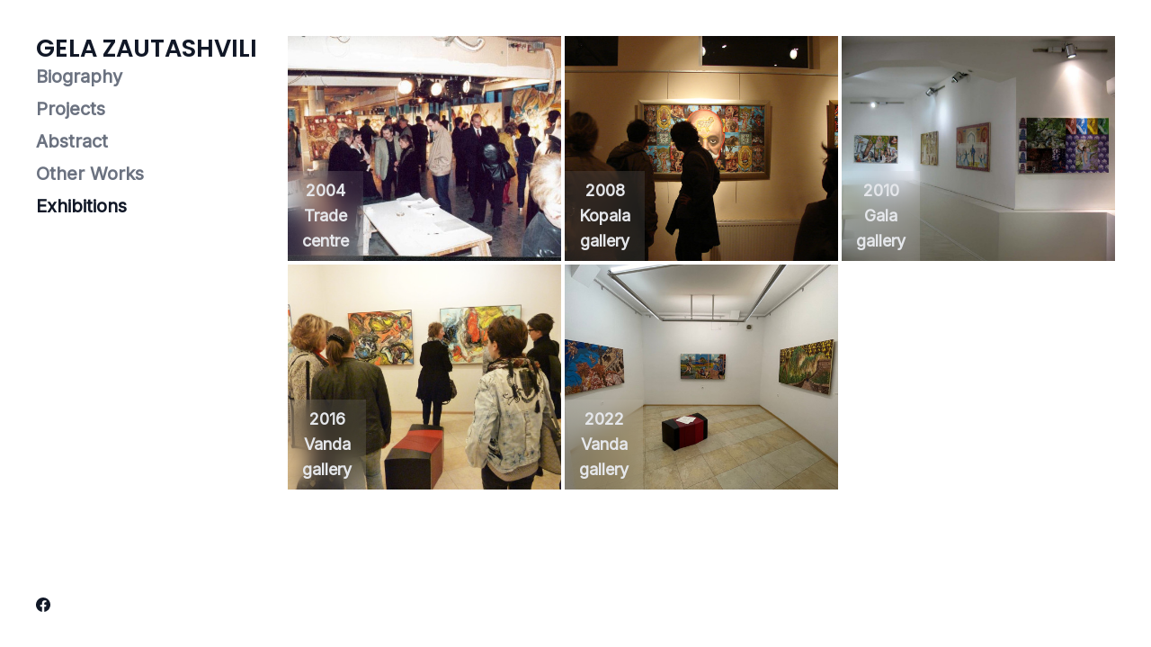

--- FILE ---
content_type: text/html; charset=UTF-8
request_url: https://gelazautashvili.com/galleries/exhibitions
body_size: 4571
content:
<!DOCTYPE html>
<html lang="en">

<head>
  <meta charset="UTF-8">
  <meta name="viewport" content="width=device-width, initial-scale=1.0">
  <meta http-equiv="X-UA-Compatible" content="ie=edge">
  <meta name="description" content="Explore the works of Gela Zautashvili, a contemporary artist from Tbilisi, Georgia.">
  <meta name="keywords" content="Gela Zautashvili, contemporary artist, Georgian artist, exhibitions, Georgian art, figurative art, abstract painting, avant-garde, Soviet art, international art fair">
  <link rel="shortcut icon" type="image/x-icon" href="https://gelazautashvili.com/favicon.ico">
    <link rel="preload" as="style" href="https://gelazautashvili.com/build/assets/front-1dde01ec.css" /><link rel="modulepreload" href="https://gelazautashvili.com/build/assets/front-d4e674a0.js" /><link rel="modulepreload" href="https://gelazautashvili.com/build/assets/module.esm-150a2d84.js" /><link rel="stylesheet" href="https://gelazautashvili.com/build/assets/front-1dde01ec.css" /><script type="module" src="https://gelazautashvili.com/build/assets/front-d4e674a0.js"></script>  <style >[wire\:loading], [wire\:loading\.delay], [wire\:loading\.inline-block], [wire\:loading\.inline], [wire\:loading\.block], [wire\:loading\.flex], [wire\:loading\.table], [wire\:loading\.grid], [wire\:loading\.inline-flex] {display: none;}[wire\:loading\.delay\.shortest], [wire\:loading\.delay\.shorter], [wire\:loading\.delay\.short], [wire\:loading\.delay\.long], [wire\:loading\.delay\.longer], [wire\:loading\.delay\.longest] {display:none;}[wire\:offline] {display: none;}[wire\:dirty]:not(textarea):not(input):not(select) {display: none;}input:-webkit-autofill, select:-webkit-autofill, textarea:-webkit-autofill {animation-duration: 50000s;animation-name: livewireautofill;}@keyframes livewireautofill { from {} }</style>
  <style>
    [x-cloak] {
      display: none;
    }
  </style>
    <style>/* Custom CSS */
@import url('https://fonts.googleapis.com/css2?family=Inter&family=Poppins:wght@600&display=swap');

body {
	font-family: 'Inter', sans-serif;
}
.app-name {
	font-family: 'Poppins', sans-serif;
	font-size: 1.7rem;
	text-transform: uppercase;
}
.album-description, .image-caption, .gallery-description {
	font-size: 0.9rem;
}
span.blockspam {
  display: none;
}
/* @media (min-width: 640px) {
  .art-box img.art-box_image:nth-child(2n):not(:last-of-type) {
    grid-row-end: span 1;
  }
}
*/</style>  <title> Exhibitions -  Gela Zautashvili</title>
</head>

<body>
  <div class="drawer drawer-mobile">
    <input id="my-drawer" type="checkbox" class="drawer-toggle" />
    <div class="drawer-content flex flex-col relative">
      <div class="flex justify-between lg:hidden pt-5 pb-2 px-10 sticky top-0 bg-white z-10 bg-opacity-70 backdrop-blur items-center">
  <h2 class="font-La-belle-aurore text-4xl app-name header_app-name">
    <a href="https://gelazautashvili.com">Gela Zautashvili</a>
  </h2>
  <label for="my-drawer" class="btn btn-primary drawer-button cursor-pointer">
    <svg xmlns="http://www.w3.org/2000/svg" fill="none" viewBox="0 0 24 24" stroke-width="1.5" stroke="currentColor" class="w-8 h-8">
      <path stroke-linecap="round" stroke-linejoin="round" d="M3.75 6.75h16.5M3.75 12h16.5m-16.5 5.25h16.5" />
    </svg>            
  </label>
</div>      <main class="pt-5 pb-10 pl-10 pr-10 lg:pl-0 lg:py-10 space-y-5 lg:space-y-0">
        <div class="lg:hidden">
      </div>
  
  <div
x-data="{
  items: [],
  cache: [],
  current: null,
  total: null,
  prev: false,
  next: false,
  show: false,
  loading: false,
  drawerContent: null,

  init(){
    self = this

    this.drawerContent = document.querySelector('.drawer-content')
  
    this.items = [...document.querySelectorAll('.art-box_item')].map((el, index) => {
      const id = index + 1
      el.dataset.id = id

      return {
        id: +el.dataset.id,
        caption: el.dataset.caption,
        path: el.dataset.path,
        type: el.dataset.type,
      }
    })

    this.total = this.items.length

    document.querySelector('.art-box').addEventListener('click', e => {
      const target = e.target.closest('.art-box_item')
      target?.classList.contains('art-box_item') && self.open(+target.dataset.id)
    })

    document.addEventListener('keydown', e => {
      if(self.show){
        if(e.key==='ArrowLeft'){
          if(self.prev === 0) return
          self.open(self.prev)
        }
        if(e.key==='ArrowRight'){
          if(self.next === 0) return
          self.open(self.next)
        }
        if(e.key==='Escape'){
          self.close()
        }
      }
    })

    document.querySelector('#art-screen').addEventListener('swiped-right', (e) => {
      if(self.prev === 0) return
      self.open(self.prev)
    });
    
    document.querySelector('#art-screen').addEventListener('swiped-left', (e) => {
      if(self.next === 0) return
      self.open(self.next)
    });

    document.querySelector('#art-screen .art-item img').addEventListener('load', function(){
      self.loading = false
    })

    const imgObserver = new IntersectionObserver(function(entries, observer){
      entries.forEach(entry => {
        if(!entry.isIntersecting) return
        entry.target.src = entry.target.dataset.mdsrc

        entry.target.addEventListener('load', () => {
          entry.target.classList.remove('blur-sm', 'scale-105')
        })

        observer.unobserve(entry.target)
      })
    },
    {
      root: null,
      threshold: 0,
    })

    document.querySelectorAll('img[data-mdsrc]').forEach(img => imgObserver.observe(img))
  },

  open(id){
    this.current = this.items.filter((el) => {
      return el.id == id;
    })[0]

    this.drawerContent.classList.add('!h-full', '!overflow-hidden')
    this.show = true
    this.loading = this.current.type == 'image' ? true : false
    
    this.current.type == 'image' && this.cache.push(this.current)

    this.prev = id === 1 ? 0 : id - 1
    this.next = id === this.total ? 0 : id + 1
  },

  close(){
    this.show = false
    this.current = null
    this.drawerContent.classList.remove('!h-full', '!overflow-hidden')
  }
}"
>
  <div class="art-box">
                  <a href="https://gelazautashvili.com/galleries/exhibitions/albums/personal-exhibition-linz-austria" class="bg-slate-100 relative group overflow-hidden">
          <img 
            data-mdsrc="https://gelazautashvili.com//storage/media/159/conversions/techcenter_05-md.jpg"
            src="https://gelazautashvili.com//storage/media/159/conversions/techcenter_05-sm.jpg"
            alt="2004 Trade centre - Personal exhibition, Trade centre, Linz, Austria"
            class="object-cover cursor-pointer w-full h-full bg-gray-100 group-hover:opacity-95 blur-sm scale-105">
            <div class="absolute bottom-0 left-0">
              <h2 class="max-w-fit backdrop-blur-md bg-white/10 text-gray-200 font-bold text-lg px-4 py-2 text-center group-hover:text-gray-50">2004 Trade centre</h2>
            </div>
        </a>
                        <a href="https://gelazautashvili.com/galleries/exhibitions/albums/2008-kopala-gallery" class="bg-slate-100 relative group overflow-hidden">
          <img 
            data-mdsrc="https://gelazautashvili.com//storage/media/220/conversions/DSC00312-md.jpg"
            src="https://gelazautashvili.com//storage/media/220/conversions/DSC00312-sm.jpg"
            alt="2008 Kopala gallery - Solo Exhibition &quot;10+1&quot;, &quot;Kopala&quot; gallery, Tbilisi, Georgia"
            class="object-cover cursor-pointer w-full h-full bg-gray-100 group-hover:opacity-95 blur-sm scale-105">
            <div class="absolute bottom-0 left-0">
              <h2 class="max-w-fit backdrop-blur-md bg-white/10 text-gray-200 font-bold text-lg px-4 py-2 text-center group-hover:text-gray-50">2008 Kopala gallery</h2>
            </div>
        </a>
                        <a href="https://gelazautashvili.com/galleries/exhibitions/albums/2010-gala-gallery" class="bg-slate-100 relative group overflow-hidden">
          <img 
            data-mdsrc="https://gelazautashvili.com//storage/media/194/conversions/IMG_0743-md.jpg"
            src="https://gelazautashvili.com//storage/media/194/conversions/IMG_0743-sm.jpg"
            alt="2010 Gala gallery - Solo Exhibition &quot;I Locked the Labyrinth&quot;, &quot;Gala&quot; gallery, Tbilisi, Georgia"
            class="object-cover cursor-pointer w-full h-full bg-gray-100 group-hover:opacity-95 blur-sm scale-105">
            <div class="absolute bottom-0 left-0">
              <h2 class="max-w-fit backdrop-blur-md bg-white/10 text-gray-200 font-bold text-lg px-4 py-2 text-center group-hover:text-gray-50">2010 Gala gallery</h2>
            </div>
        </a>
                        <a href="https://gelazautashvili.com/galleries/exhibitions/albums/2016-vanda-gallery" class="bg-slate-100 relative group overflow-hidden">
          <img 
            data-mdsrc="https://gelazautashvili.com//storage/media/299/conversions/354609139_662118409292776_5079701437261410635_n-md.jpg"
            src="https://gelazautashvili.com//storage/media/299/conversions/354609139_662118409292776_5079701437261410635_n-sm.jpg"
            alt="2016 Vanda gallery - Solo Exhibition - &quot;And Life Goes On&quot; - &quot;Vanda&quot; gallery, Tbilisi, Georgia"
            class="object-cover cursor-pointer w-full h-full bg-gray-100 group-hover:opacity-95 blur-sm scale-105">
            <div class="absolute bottom-0 left-0">
              <h2 class="max-w-fit backdrop-blur-md bg-white/10 text-gray-200 font-bold text-lg px-4 py-2 text-center group-hover:text-gray-50">2016 Vanda gallery</h2>
            </div>
        </a>
                        <a href="https://gelazautashvili.com/galleries/exhibitions/albums/2022-vanda-gallery" class="bg-slate-100 relative group overflow-hidden">
          <img 
            data-mdsrc="https://gelazautashvili.com//storage/media/322/conversions/354714453_654502493371959_7777941062808348659_n-md.jpg"
            src="https://gelazautashvili.com//storage/media/322/conversions/354714453_654502493371959_7777941062808348659_n-sm.jpg"
            alt="2022 Vanda gallery - Solo Exhibition - &quot;In Between&quot; - &quot;Vanda&quot; gallery, Tbilisi, Georgia"
            class="object-cover cursor-pointer w-full h-full bg-gray-100 group-hover:opacity-95 blur-sm scale-105">
            <div class="absolute bottom-0 left-0">
              <h2 class="max-w-fit backdrop-blur-md bg-white/10 text-gray-200 font-bold text-lg px-4 py-2 text-center group-hover:text-gray-50">2022 Vanda gallery</h2>
            </div>
        </a>
            </div>
  
  <div x-show="show" id="art-screen" class="fixed top-0 right-0 bottom-0 left-0 lg:left-80 bg-white z-20" x-cloak>
    <div class="art-item h-full flex flex-col gap-3 justify-center items-center pl-10 pr-10 lg:pl-0 py-24 relative">
      <img x-show="current?.type == 'image'" class="max-w-full max-h-full" :src="current?.type === 'image' && current?.path" alt="">
            <div x-show="current?.caption" x-html="current?.caption" class="text-sm lg:hidden"></div>
      <div x-show="loading" class="w-full h-full bg-white absolute top-0 left-0 flex justify-center items-center" x-cloak>
        <div aria-label="Loading..." role="status">
          <svg class="h-6 w-6 animate-spin" viewBox="3 3 18 18">
            <path
              class="fill-gray-200"
              d="M12 5C8.13401 5 5 8.13401 5 12C5 15.866 8.13401 19 12 19C15.866 19 19 15.866 19 12C19 8.13401 15.866 5 12 5ZM3 12C3 7.02944 7.02944 3 12 3C16.9706 3 21 7.02944 21 12C21 16.9706 16.9706 21 12 21C7.02944 21 3 16.9706 3 12Z"></path>
            <path
              class="fill-gray-800"
              d="M16.9497 7.05015C14.2161 4.31648 9.78392 4.31648 7.05025 7.05015C6.65973 7.44067 6.02656 7.44067 5.63604 7.05015C5.24551 6.65962 5.24551 6.02646 5.63604 5.63593C9.15076 2.12121 14.8492 2.12121 18.364 5.63593C18.7545 6.02646 18.7545 6.65962 18.364 7.05015C17.9734 7.44067 17.3403 7.44067 16.9497 7.05015Z"></path>
          </svg>
        </div>
      </div>
    </div>
  
    <template x-teleport=".image-caption">
      <div x-show="show && current?.caption" class="flex flex-col gap-10" x-cloak>
        <div class="h-px bg-gray-300 devider"></div>
        <div x-html="current?.caption"></div>
      </div>
    </template>
  
    <div x-on:click="close()" class="absolute top-5 right-10">
      <button class="w-8 h-8 bg-gray-900 flex justify-center items-center text-white">
        <svg xmlns="http://www.w3.org/2000/svg" fill="none" viewBox="0 0 24 24" stroke-width="1.5" stroke="currentColor" class="w-6 h-6">
          <path stroke-linecap="round" stroke-linejoin="round" d="M6 18L18 6M6 6l12 12" />
        </svg>
      </button>
    </div>
  
    <div class="absolute bottom-5 right-10 flex gap-2">
      <button :disabled="!prev" x-on:click="open(prev)" class="w-8 h-8 bg-gray-900 flex justify-center items-center text-white disabled:bg-gray-400">
        <svg xmlns="http://www.w3.org/2000/svg" fill="none" viewBox="0 0 24 24" stroke-width="1.5"
          stroke="currentColor" class="w-6 h-6 pointer-events-none">
          <path stroke-linecap="round" stroke-linejoin="round" d="M10.5 19.5L3 12m0 0l7.5-7.5M3 12h18" />
        </svg>
      </button>
      <button :disabled="!next" x-on:click="open(next)" class="w-8 h-8 bg-gray-900 flex justify-center items-center text-white disabled:bg-gray-400">
        <svg xmlns="http://www.w3.org/2000/svg" fill="none" viewBox="0 0 24 24" stroke-width="1.5"
          stroke="currentColor" class="w-6 h-6 pointer-events-none">
          <path stroke-linecap="round" stroke-linejoin="round" d="M13.5 4.5L21 12m0 0l-7.5 7.5M21 12H3" />
        </svg>
      </button>
    </div>
  </div>
  
  <template x-for="image in cache">
    <img :src="image.path" class="hidden">
  </template>

  </div>
      </main>
    </div>
    <div class="drawer-side">
  <label for="my-drawer" class="drawer-overlay"></label>
  <aside class="w-80 bg-white">
    <div class="py-10 pl-10 pr-4 flex flex-col gap-10">
      <h2 class="font-La-belle-aurore text-5xl app-name sidebar_app-name">
        <a href="https://gelazautashvili.com">Gela Zautashvili</a>
      </h2>
      <nav>
        <ul>
          <li>
            <a href="https://gelazautashvili.com/biography" class="text-xl font-bold hover:text-gray-900 block py-1 text-gray-500">Biography</a>
          </li>
                      <li>
              <a href="https://gelazautashvili.com/galleries/projects" class="text-xl font-bold hover:text-gray-900 block py-1 text-gray-500">Projects</a>
            </li>      
                      <li>
              <a href="https://gelazautashvili.com/galleries/abstract" class="text-xl font-bold hover:text-gray-900 block py-1 text-gray-500">Abstract</a>
            </li>      
                      <li>
              <a href="https://gelazautashvili.com/galleries/other-works" class="text-xl font-bold hover:text-gray-900 block py-1 text-gray-500">Other Works</a>
            </li>      
                      <li>
              <a href="https://gelazautashvili.com/galleries/exhibitions" class="text-xl font-bold hover:text-gray-900 block py-1 text-gray-900">Exhibitions</a>
            </li>      
                            </ul>
      </nav>

      <div x-data x-show="$store.app.showHomeSliderControls" x-cloak class="slider-controls hidden lg:block"></div>

      <div class="hidden lg:block">
        <div class="flex flex-col gap-10"> 
            
          <div class="image-caption"></div>
        </div>
      </div>
    </div>

          
      <div class="fixed bottom-10 left-10 right-4 flex gap-2">
                    <a href="https://www.facebook.com/GelaZautashviliArt/" target="_blank">
              <svg class="w-4 h-4 text-gray-900" xmlns="http://www.w3.org/2000/svg" role="img" viewBox="0 0 24 24" fill="currentColor"><title>Facebook</title><path d="M24 12.073c0-6.627-5.373-12-12-12s-12 5.373-12 12c0 5.99 4.388 10.954 10.125 11.854v-8.385H7.078v-3.47h3.047V9.43c0-3.007 1.792-4.669 4.533-4.669 1.312 0 2.686.235 2.686.235v2.953H15.83c-1.491 0-1.956.925-1.956 1.874v2.25h3.328l-.532 3.47h-2.796v8.385C19.612 23.027 24 18.062 24 12.073z"/></svg>            </a>
              </div>
      </aside>
</div>  </div>

  <script src="/livewire/livewire.js?id=90730a3b0e7144480175" data-turbo-eval="false" data-turbolinks-eval="false" ></script><script data-turbo-eval="false" data-turbolinks-eval="false" >window.livewire = new Livewire();window.Livewire = window.livewire;window.livewire_app_url = '';window.livewire_token = 'XXG7lXH1MWf7EXH3S7E6NgoMdRi4wsWcmrwfYCVX';window.deferLoadingAlpine = function (callback) {window.addEventListener('livewire:load', function () {callback();});};let started = false;window.addEventListener('alpine:initializing', function () {if (! started) {window.livewire.start();started = true;}});document.addEventListener("DOMContentLoaded", function () {if (! started) {window.livewire.start();started = true;}});</script>
      <script src="https://gelazautashvili.com/js/swiped-events.min.js"></script>
  <script defer src="https://static.cloudflareinsights.com/beacon.min.js/vcd15cbe7772f49c399c6a5babf22c1241717689176015" integrity="sha512-ZpsOmlRQV6y907TI0dKBHq9Md29nnaEIPlkf84rnaERnq6zvWvPUqr2ft8M1aS28oN72PdrCzSjY4U6VaAw1EQ==" data-cf-beacon='{"version":"2024.11.0","token":"ece407c7291e403a82a1be710384e0f0","r":1,"server_timing":{"name":{"cfCacheStatus":true,"cfEdge":true,"cfExtPri":true,"cfL4":true,"cfOrigin":true,"cfSpeedBrain":true},"location_startswith":null}}' crossorigin="anonymous"></script>
</body>

</html>

--- FILE ---
content_type: text/javascript
request_url: https://gelazautashvili.com/build/assets/module.esm-150a2d84.js
body_size: 24991
content:
function dn(e,t){return function(){return e.apply(t,arguments)}}const{toString:pn}=Object.prototype,{getPrototypeOf:xt}=Object,Et=(e=>t=>{const n=pn.call(t);return e[n]||(e[n]=n.slice(8,-1).toLowerCase())})(Object.create(null)),F=e=>(e=e.toLowerCase(),t=>Et(t)===e),Pe=e=>t=>typeof t===e,{isArray:Y}=Array,ce=Pe("undefined");function Kr(e){return e!==null&&!ce(e)&&e.constructor!==null&&!ce(e.constructor)&&j(e.constructor.isBuffer)&&e.constructor.isBuffer(e)}const hn=F("ArrayBuffer");function Wr(e){let t;return typeof ArrayBuffer<"u"&&ArrayBuffer.isView?t=ArrayBuffer.isView(e):t=e&&e.buffer&&hn(e.buffer),t}const Jr=Pe("string"),j=Pe("function"),_n=Pe("number"),St=e=>e!==null&&typeof e=="object",Vr=e=>e===!0||e===!1,we=e=>{if(Et(e)!=="object")return!1;const t=xt(e);return(t===null||t===Object.prototype||Object.getPrototypeOf(t)===null)&&!(Symbol.toStringTag in e)&&!(Symbol.iterator in e)},Gr=F("Date"),Xr=F("File"),Yr=F("Blob"),Qr=F("FileList"),Zr=e=>St(e)&&j(e.pipe),ei=e=>{const t="[object FormData]";return e&&(typeof FormData=="function"&&e instanceof FormData||pn.call(e)===t||j(e.toString)&&e.toString()===t)},ti=F("URLSearchParams"),ni=e=>e.trim?e.trim():e.replace(/^[\s\uFEFF\xA0]+|[\s\uFEFF\xA0]+$/g,"");function fe(e,t,{allOwnKeys:n=!1}={}){if(e===null||typeof e>"u")return;let r,i;if(typeof e!="object"&&(e=[e]),Y(e))for(r=0,i=e.length;r<i;r++)t.call(null,e[r],r,e);else{const s=n?Object.getOwnPropertyNames(e):Object.keys(e),o=s.length;let a;for(r=0;r<o;r++)a=s[r],t.call(null,e[a],a,e)}}function mn(e,t){t=t.toLowerCase();const n=Object.keys(e);let r=n.length,i;for(;r-- >0;)if(i=n[r],t===i.toLowerCase())return i;return null}const yn=(()=>typeof globalThis<"u"?globalThis:typeof self<"u"?self:typeof window<"u"?window:global)(),gn=e=>!ce(e)&&e!==yn;function et(){const{caseless:e}=gn(this)&&this||{},t={},n=(r,i)=>{const s=e&&mn(t,i)||i;we(t[s])&&we(r)?t[s]=et(t[s],r):we(r)?t[s]=et({},r):Y(r)?t[s]=r.slice():t[s]=r};for(let r=0,i=arguments.length;r<i;r++)arguments[r]&&fe(arguments[r],n);return t}const ri=(e,t,n,{allOwnKeys:r}={})=>(fe(t,(i,s)=>{n&&j(i)?e[s]=dn(i,n):e[s]=i},{allOwnKeys:r}),e),ii=e=>(e.charCodeAt(0)===65279&&(e=e.slice(1)),e),si=(e,t,n,r)=>{e.prototype=Object.create(t.prototype,r),e.prototype.constructor=e,Object.defineProperty(e,"super",{value:t.prototype}),n&&Object.assign(e.prototype,n)},oi=(e,t,n,r)=>{let i,s,o;const a={};if(t=t||{},e==null)return t;do{for(i=Object.getOwnPropertyNames(e),s=i.length;s-- >0;)o=i[s],(!r||r(o,e,t))&&!a[o]&&(t[o]=e[o],a[o]=!0);e=n!==!1&&xt(e)}while(e&&(!n||n(e,t))&&e!==Object.prototype);return t},ai=(e,t,n)=>{e=String(e),(n===void 0||n>e.length)&&(n=e.length),n-=t.length;const r=e.indexOf(t,n);return r!==-1&&r===n},ci=e=>{if(!e)return null;if(Y(e))return e;let t=e.length;if(!_n(t))return null;const n=new Array(t);for(;t-- >0;)n[t]=e[t];return n},ui=(e=>t=>e&&t instanceof e)(typeof Uint8Array<"u"&&xt(Uint8Array)),li=(e,t)=>{const r=(e&&e[Symbol.iterator]).call(e);let i;for(;(i=r.next())&&!i.done;){const s=i.value;t.call(e,s[0],s[1])}},fi=(e,t)=>{let n;const r=[];for(;(n=e.exec(t))!==null;)r.push(n);return r},di=F("HTMLFormElement"),pi=e=>e.toLowerCase().replace(/[-_\s]([a-z\d])(\w*)/g,function(n,r,i){return r.toUpperCase()+i}),Jt=(({hasOwnProperty:e})=>(t,n)=>e.call(t,n))(Object.prototype),hi=F("RegExp"),bn=(e,t)=>{const n=Object.getOwnPropertyDescriptors(e),r={};fe(n,(i,s)=>{t(i,s,e)!==!1&&(r[s]=i)}),Object.defineProperties(e,r)},_i=e=>{bn(e,(t,n)=>{if(j(e)&&["arguments","caller","callee"].indexOf(n)!==-1)return!1;const r=e[n];if(j(r)){if(t.enumerable=!1,"writable"in t){t.writable=!1;return}t.set||(t.set=()=>{throw Error("Can not rewrite read-only method '"+n+"'")})}})},mi=(e,t)=>{const n={},r=i=>{i.forEach(s=>{n[s]=!0})};return Y(e)?r(e):r(String(e).split(t)),n},yi=()=>{},gi=(e,t)=>(e=+e,Number.isFinite(e)?e:t),We="abcdefghijklmnopqrstuvwxyz",Vt="0123456789",wn={DIGIT:Vt,ALPHA:We,ALPHA_DIGIT:We+We.toUpperCase()+Vt},bi=(e=16,t=wn.ALPHA_DIGIT)=>{let n="";const{length:r}=t;for(;e--;)n+=t[Math.random()*r|0];return n};function wi(e){return!!(e&&j(e.append)&&e[Symbol.toStringTag]==="FormData"&&e[Symbol.iterator])}const xi=e=>{const t=new Array(10),n=(r,i)=>{if(St(r)){if(t.indexOf(r)>=0)return;if(!("toJSON"in r)){t[i]=r;const s=Y(r)?[]:{};return fe(r,(o,a)=>{const u=n(o,i+1);!ce(u)&&(s[a]=u)}),t[i]=void 0,s}}return r};return n(e,0)},l={isArray:Y,isArrayBuffer:hn,isBuffer:Kr,isFormData:ei,isArrayBufferView:Wr,isString:Jr,isNumber:_n,isBoolean:Vr,isObject:St,isPlainObject:we,isUndefined:ce,isDate:Gr,isFile:Xr,isBlob:Yr,isRegExp:hi,isFunction:j,isStream:Zr,isURLSearchParams:ti,isTypedArray:ui,isFileList:Qr,forEach:fe,merge:et,extend:ri,trim:ni,stripBOM:ii,inherits:si,toFlatObject:oi,kindOf:Et,kindOfTest:F,endsWith:ai,toArray:ci,forEachEntry:li,matchAll:fi,isHTMLForm:di,hasOwnProperty:Jt,hasOwnProp:Jt,reduceDescriptors:bn,freezeMethods:_i,toObjectSet:mi,toCamelCase:pi,noop:yi,toFiniteNumber:gi,findKey:mn,global:yn,isContextDefined:gn,ALPHABET:wn,generateString:bi,isSpecCompliantForm:wi,toJSONObject:xi};function b(e,t,n,r,i){Error.call(this),Error.captureStackTrace?Error.captureStackTrace(this,this.constructor):this.stack=new Error().stack,this.message=e,this.name="AxiosError",t&&(this.code=t),n&&(this.config=n),r&&(this.request=r),i&&(this.response=i)}l.inherits(b,Error,{toJSON:function(){return{message:this.message,name:this.name,description:this.description,number:this.number,fileName:this.fileName,lineNumber:this.lineNumber,columnNumber:this.columnNumber,stack:this.stack,config:l.toJSONObject(this.config),code:this.code,status:this.response&&this.response.status?this.response.status:null}}});const xn=b.prototype,En={};["ERR_BAD_OPTION_VALUE","ERR_BAD_OPTION","ECONNABORTED","ETIMEDOUT","ERR_NETWORK","ERR_FR_TOO_MANY_REDIRECTS","ERR_DEPRECATED","ERR_BAD_RESPONSE","ERR_BAD_REQUEST","ERR_CANCELED","ERR_NOT_SUPPORT","ERR_INVALID_URL"].forEach(e=>{En[e]={value:e}});Object.defineProperties(b,En);Object.defineProperty(xn,"isAxiosError",{value:!0});b.from=(e,t,n,r,i,s)=>{const o=Object.create(xn);return l.toFlatObject(e,o,function(u){return u!==Error.prototype},a=>a!=="isAxiosError"),b.call(o,e.message,t,n,r,i),o.cause=e,o.name=e.name,s&&Object.assign(o,s),o};const Ei=null;function tt(e){return l.isPlainObject(e)||l.isArray(e)}function Sn(e){return l.endsWith(e,"[]")?e.slice(0,-2):e}function Gt(e,t,n){return e?e.concat(t).map(function(i,s){return i=Sn(i),!n&&s?"["+i+"]":i}).join(n?".":""):t}function Si(e){return l.isArray(e)&&!e.some(tt)}const Ai=l.toFlatObject(l,{},null,function(t){return/^is[A-Z]/.test(t)});function Ne(e,t,n){if(!l.isObject(e))throw new TypeError("target must be an object");t=t||new FormData,n=l.toFlatObject(n,{metaTokens:!0,dots:!1,indexes:!1},!1,function(y,h){return!l.isUndefined(h[y])});const r=n.metaTokens,i=n.visitor||f,s=n.dots,o=n.indexes,u=(n.Blob||typeof Blob<"u"&&Blob)&&l.isSpecCompliantForm(t);if(!l.isFunction(i))throw new TypeError("visitor must be a function");function c(p){if(p===null)return"";if(l.isDate(p))return p.toISOString();if(!u&&l.isBlob(p))throw new b("Blob is not supported. Use a Buffer instead.");return l.isArrayBuffer(p)||l.isTypedArray(p)?u&&typeof Blob=="function"?new Blob([p]):Buffer.from(p):p}function f(p,y,h){let g=p;if(p&&!h&&typeof p=="object"){if(l.endsWith(y,"{}"))y=r?y:y.slice(0,-2),p=JSON.stringify(p);else if(l.isArray(p)&&Si(p)||(l.isFileList(p)||l.endsWith(y,"[]"))&&(g=l.toArray(p)))return y=Sn(y),g.forEach(function(E,R){!(l.isUndefined(E)||E===null)&&t.append(o===!0?Gt([y],R,s):o===null?y:y+"[]",c(E))}),!1}return tt(p)?!0:(t.append(Gt(h,y,s),c(p)),!1)}const d=[],_=Object.assign(Ai,{defaultVisitor:f,convertValue:c,isVisitable:tt});function m(p,y){if(!l.isUndefined(p)){if(d.indexOf(p)!==-1)throw Error("Circular reference detected in "+y.join("."));d.push(p),l.forEach(p,function(g,w){(!(l.isUndefined(g)||g===null)&&i.call(t,g,l.isString(w)?w.trim():w,y,_))===!0&&m(g,y?y.concat(w):[w])}),d.pop()}}if(!l.isObject(e))throw new TypeError("data must be an object");return m(e),t}function Xt(e){const t={"!":"%21","'":"%27","(":"%28",")":"%29","~":"%7E","%20":"+","%00":"\0"};return encodeURIComponent(e).replace(/[!'()~]|%20|%00/g,function(r){return t[r]})}function At(e,t){this._pairs=[],e&&Ne(e,this,t)}const An=At.prototype;An.append=function(t,n){this._pairs.push([t,n])};An.toString=function(t){const n=t?function(r){return t.call(this,r,Xt)}:Xt;return this._pairs.map(function(i){return n(i[0])+"="+n(i[1])},"").join("&")};function vi(e){return encodeURIComponent(e).replace(/%3A/gi,":").replace(/%24/g,"$").replace(/%2C/gi,",").replace(/%20/g,"+").replace(/%5B/gi,"[").replace(/%5D/gi,"]")}function vn(e,t,n){if(!t)return e;const r=n&&n.encode||vi,i=n&&n.serialize;let s;if(i?s=i(t,n):s=l.isURLSearchParams(t)?t.toString():new At(t,n).toString(r),s){const o=e.indexOf("#");o!==-1&&(e=e.slice(0,o)),e+=(e.indexOf("?")===-1?"?":"&")+s}return e}class Oi{constructor(){this.handlers=[]}use(t,n,r){return this.handlers.push({fulfilled:t,rejected:n,synchronous:r?r.synchronous:!1,runWhen:r?r.runWhen:null}),this.handlers.length-1}eject(t){this.handlers[t]&&(this.handlers[t]=null)}clear(){this.handlers&&(this.handlers=[])}forEach(t){l.forEach(this.handlers,function(r){r!==null&&t(r)})}}const Yt=Oi,On={silentJSONParsing:!0,forcedJSONParsing:!0,clarifyTimeoutError:!1},Ri=typeof URLSearchParams<"u"?URLSearchParams:At,Ti=typeof FormData<"u"?FormData:null,Ci=typeof Blob<"u"?Blob:null,Pi=(()=>{let e;return typeof navigator<"u"&&((e=navigator.product)==="ReactNative"||e==="NativeScript"||e==="NS")?!1:typeof window<"u"&&typeof document<"u"})(),Ni=(()=>typeof WorkerGlobalScope<"u"&&self instanceof WorkerGlobalScope&&typeof self.importScripts=="function")(),N={isBrowser:!0,classes:{URLSearchParams:Ri,FormData:Ti,Blob:Ci},isStandardBrowserEnv:Pi,isStandardBrowserWebWorkerEnv:Ni,protocols:["http","https","file","blob","url","data"]};function Mi(e,t){return Ne(e,new N.classes.URLSearchParams,Object.assign({visitor:function(n,r,i,s){return N.isNode&&l.isBuffer(n)?(this.append(r,n.toString("base64")),!1):s.defaultVisitor.apply(this,arguments)}},t))}function Fi(e){return l.matchAll(/\w+|\[(\w*)]/g,e).map(t=>t[0]==="[]"?"":t[1]||t[0])}function Li(e){const t={},n=Object.keys(e);let r;const i=n.length;let s;for(r=0;r<i;r++)s=n[r],t[s]=e[s];return t}function Rn(e){function t(n,r,i,s){let o=n[s++];const a=Number.isFinite(+o),u=s>=n.length;return o=!o&&l.isArray(i)?i.length:o,u?(l.hasOwnProp(i,o)?i[o]=[i[o],r]:i[o]=r,!a):((!i[o]||!l.isObject(i[o]))&&(i[o]=[]),t(n,r,i[o],s)&&l.isArray(i[o])&&(i[o]=Li(i[o])),!a)}if(l.isFormData(e)&&l.isFunction(e.entries)){const n={};return l.forEachEntry(e,(r,i)=>{t(Fi(r),i,n,0)}),n}return null}const Ii={"Content-Type":void 0};function ji(e,t,n){if(l.isString(e))try{return(t||JSON.parse)(e),l.trim(e)}catch(r){if(r.name!=="SyntaxError")throw r}return(n||JSON.stringify)(e)}const Me={transitional:On,adapter:["xhr","http"],transformRequest:[function(t,n){const r=n.getContentType()||"",i=r.indexOf("application/json")>-1,s=l.isObject(t);if(s&&l.isHTMLForm(t)&&(t=new FormData(t)),l.isFormData(t))return i&&i?JSON.stringify(Rn(t)):t;if(l.isArrayBuffer(t)||l.isBuffer(t)||l.isStream(t)||l.isFile(t)||l.isBlob(t))return t;if(l.isArrayBufferView(t))return t.buffer;if(l.isURLSearchParams(t))return n.setContentType("application/x-www-form-urlencoded;charset=utf-8",!1),t.toString();let a;if(s){if(r.indexOf("application/x-www-form-urlencoded")>-1)return Mi(t,this.formSerializer).toString();if((a=l.isFileList(t))||r.indexOf("multipart/form-data")>-1){const u=this.env&&this.env.FormData;return Ne(a?{"files[]":t}:t,u&&new u,this.formSerializer)}}return s||i?(n.setContentType("application/json",!1),ji(t)):t}],transformResponse:[function(t){const n=this.transitional||Me.transitional,r=n&&n.forcedJSONParsing,i=this.responseType==="json";if(t&&l.isString(t)&&(r&&!this.responseType||i)){const o=!(n&&n.silentJSONParsing)&&i;try{return JSON.parse(t)}catch(a){if(o)throw a.name==="SyntaxError"?b.from(a,b.ERR_BAD_RESPONSE,this,null,this.response):a}}return t}],timeout:0,xsrfCookieName:"XSRF-TOKEN",xsrfHeaderName:"X-XSRF-TOKEN",maxContentLength:-1,maxBodyLength:-1,env:{FormData:N.classes.FormData,Blob:N.classes.Blob},validateStatus:function(t){return t>=200&&t<300},headers:{common:{Accept:"application/json, text/plain, */*"}}};l.forEach(["delete","get","head"],function(t){Me.headers[t]={}});l.forEach(["post","put","patch"],function(t){Me.headers[t]=l.merge(Ii)});const vt=Me,Di=l.toObjectSet(["age","authorization","content-length","content-type","etag","expires","from","host","if-modified-since","if-unmodified-since","last-modified","location","max-forwards","proxy-authorization","referer","retry-after","user-agent"]),Bi=e=>{const t={};let n,r,i;return e&&e.split(`
`).forEach(function(o){i=o.indexOf(":"),n=o.substring(0,i).trim().toLowerCase(),r=o.substring(i+1).trim(),!(!n||t[n]&&Di[n])&&(n==="set-cookie"?t[n]?t[n].push(r):t[n]=[r]:t[n]=t[n]?t[n]+", "+r:r)}),t},Qt=Symbol("internals");function te(e){return e&&String(e).trim().toLowerCase()}function xe(e){return e===!1||e==null?e:l.isArray(e)?e.map(xe):String(e)}function $i(e){const t=Object.create(null),n=/([^\s,;=]+)\s*(?:=\s*([^,;]+))?/g;let r;for(;r=n.exec(e);)t[r[1]]=r[2];return t}const Ui=e=>/^[-_a-zA-Z0-9^`|~,!#$%&'*+.]+$/.test(e.trim());function Je(e,t,n,r,i){if(l.isFunction(r))return r.call(this,t,n);if(i&&(t=n),!!l.isString(t)){if(l.isString(r))return t.indexOf(r)!==-1;if(l.isRegExp(r))return r.test(t)}}function ki(e){return e.trim().toLowerCase().replace(/([a-z\d])(\w*)/g,(t,n,r)=>n.toUpperCase()+r)}function Hi(e,t){const n=l.toCamelCase(" "+t);["get","set","has"].forEach(r=>{Object.defineProperty(e,r+n,{value:function(i,s,o){return this[r].call(this,t,i,s,o)},configurable:!0})})}class Fe{constructor(t){t&&this.set(t)}set(t,n,r){const i=this;function s(a,u,c){const f=te(u);if(!f)throw new Error("header name must be a non-empty string");const d=l.findKey(i,f);(!d||i[d]===void 0||c===!0||c===void 0&&i[d]!==!1)&&(i[d||u]=xe(a))}const o=(a,u)=>l.forEach(a,(c,f)=>s(c,f,u));return l.isPlainObject(t)||t instanceof this.constructor?o(t,n):l.isString(t)&&(t=t.trim())&&!Ui(t)?o(Bi(t),n):t!=null&&s(n,t,r),this}get(t,n){if(t=te(t),t){const r=l.findKey(this,t);if(r){const i=this[r];if(!n)return i;if(n===!0)return $i(i);if(l.isFunction(n))return n.call(this,i,r);if(l.isRegExp(n))return n.exec(i);throw new TypeError("parser must be boolean|regexp|function")}}}has(t,n){if(t=te(t),t){const r=l.findKey(this,t);return!!(r&&this[r]!==void 0&&(!n||Je(this,this[r],r,n)))}return!1}delete(t,n){const r=this;let i=!1;function s(o){if(o=te(o),o){const a=l.findKey(r,o);a&&(!n||Je(r,r[a],a,n))&&(delete r[a],i=!0)}}return l.isArray(t)?t.forEach(s):s(t),i}clear(t){const n=Object.keys(this);let r=n.length,i=!1;for(;r--;){const s=n[r];(!t||Je(this,this[s],s,t,!0))&&(delete this[s],i=!0)}return i}normalize(t){const n=this,r={};return l.forEach(this,(i,s)=>{const o=l.findKey(r,s);if(o){n[o]=xe(i),delete n[s];return}const a=t?ki(s):String(s).trim();a!==s&&delete n[s],n[a]=xe(i),r[a]=!0}),this}concat(...t){return this.constructor.concat(this,...t)}toJSON(t){const n=Object.create(null);return l.forEach(this,(r,i)=>{r!=null&&r!==!1&&(n[i]=t&&l.isArray(r)?r.join(", "):r)}),n}[Symbol.iterator](){return Object.entries(this.toJSON())[Symbol.iterator]()}toString(){return Object.entries(this.toJSON()).map(([t,n])=>t+": "+n).join(`
`)}get[Symbol.toStringTag](){return"AxiosHeaders"}static from(t){return t instanceof this?t:new this(t)}static concat(t,...n){const r=new this(t);return n.forEach(i=>r.set(i)),r}static accessor(t){const r=(this[Qt]=this[Qt]={accessors:{}}).accessors,i=this.prototype;function s(o){const a=te(o);r[a]||(Hi(i,o),r[a]=!0)}return l.isArray(t)?t.forEach(s):s(t),this}}Fe.accessor(["Content-Type","Content-Length","Accept","Accept-Encoding","User-Agent","Authorization"]);l.freezeMethods(Fe.prototype);l.freezeMethods(Fe);const M=Fe;function Ve(e,t){const n=this||vt,r=t||n,i=M.from(r.headers);let s=r.data;return l.forEach(e,function(a){s=a.call(n,s,i.normalize(),t?t.status:void 0)}),i.normalize(),s}function Tn(e){return!!(e&&e.__CANCEL__)}function de(e,t,n){b.call(this,e??"canceled",b.ERR_CANCELED,t,n),this.name="CanceledError"}l.inherits(de,b,{__CANCEL__:!0});function qi(e,t,n){const r=n.config.validateStatus;!n.status||!r||r(n.status)?e(n):t(new b("Request failed with status code "+n.status,[b.ERR_BAD_REQUEST,b.ERR_BAD_RESPONSE][Math.floor(n.status/100)-4],n.config,n.request,n))}const zi=N.isStandardBrowserEnv?function(){return{write:function(n,r,i,s,o,a){const u=[];u.push(n+"="+encodeURIComponent(r)),l.isNumber(i)&&u.push("expires="+new Date(i).toGMTString()),l.isString(s)&&u.push("path="+s),l.isString(o)&&u.push("domain="+o),a===!0&&u.push("secure"),document.cookie=u.join("; ")},read:function(n){const r=document.cookie.match(new RegExp("(^|;\\s*)("+n+")=([^;]*)"));return r?decodeURIComponent(r[3]):null},remove:function(n){this.write(n,"",Date.now()-864e5)}}}():function(){return{write:function(){},read:function(){return null},remove:function(){}}}();function Ki(e){return/^([a-z][a-z\d+\-.]*:)?\/\//i.test(e)}function Wi(e,t){return t?e.replace(/\/+$/,"")+"/"+t.replace(/^\/+/,""):e}function Cn(e,t){return e&&!Ki(t)?Wi(e,t):t}const Ji=N.isStandardBrowserEnv?function(){const t=/(msie|trident)/i.test(navigator.userAgent),n=document.createElement("a");let r;function i(s){let o=s;return t&&(n.setAttribute("href",o),o=n.href),n.setAttribute("href",o),{href:n.href,protocol:n.protocol?n.protocol.replace(/:$/,""):"",host:n.host,search:n.search?n.search.replace(/^\?/,""):"",hash:n.hash?n.hash.replace(/^#/,""):"",hostname:n.hostname,port:n.port,pathname:n.pathname.charAt(0)==="/"?n.pathname:"/"+n.pathname}}return r=i(window.location.href),function(o){const a=l.isString(o)?i(o):o;return a.protocol===r.protocol&&a.host===r.host}}():function(){return function(){return!0}}();function Vi(e){const t=/^([-+\w]{1,25})(:?\/\/|:)/.exec(e);return t&&t[1]||""}function Gi(e,t){e=e||10;const n=new Array(e),r=new Array(e);let i=0,s=0,o;return t=t!==void 0?t:1e3,function(u){const c=Date.now(),f=r[s];o||(o=c),n[i]=u,r[i]=c;let d=s,_=0;for(;d!==i;)_+=n[d++],d=d%e;if(i=(i+1)%e,i===s&&(s=(s+1)%e),c-o<t)return;const m=f&&c-f;return m?Math.round(_*1e3/m):void 0}}function Zt(e,t){let n=0;const r=Gi(50,250);return i=>{const s=i.loaded,o=i.lengthComputable?i.total:void 0,a=s-n,u=r(a),c=s<=o;n=s;const f={loaded:s,total:o,progress:o?s/o:void 0,bytes:a,rate:u||void 0,estimated:u&&o&&c?(o-s)/u:void 0,event:i};f[t?"download":"upload"]=!0,e(f)}}const Xi=typeof XMLHttpRequest<"u",Yi=Xi&&function(e){return new Promise(function(n,r){let i=e.data;const s=M.from(e.headers).normalize(),o=e.responseType;let a;function u(){e.cancelToken&&e.cancelToken.unsubscribe(a),e.signal&&e.signal.removeEventListener("abort",a)}l.isFormData(i)&&(N.isStandardBrowserEnv||N.isStandardBrowserWebWorkerEnv)&&s.setContentType(!1);let c=new XMLHttpRequest;if(e.auth){const m=e.auth.username||"",p=e.auth.password?unescape(encodeURIComponent(e.auth.password)):"";s.set("Authorization","Basic "+btoa(m+":"+p))}const f=Cn(e.baseURL,e.url);c.open(e.method.toUpperCase(),vn(f,e.params,e.paramsSerializer),!0),c.timeout=e.timeout;function d(){if(!c)return;const m=M.from("getAllResponseHeaders"in c&&c.getAllResponseHeaders()),y={data:!o||o==="text"||o==="json"?c.responseText:c.response,status:c.status,statusText:c.statusText,headers:m,config:e,request:c};qi(function(g){n(g),u()},function(g){r(g),u()},y),c=null}if("onloadend"in c?c.onloadend=d:c.onreadystatechange=function(){!c||c.readyState!==4||c.status===0&&!(c.responseURL&&c.responseURL.indexOf("file:")===0)||setTimeout(d)},c.onabort=function(){c&&(r(new b("Request aborted",b.ECONNABORTED,e,c)),c=null)},c.onerror=function(){r(new b("Network Error",b.ERR_NETWORK,e,c)),c=null},c.ontimeout=function(){let p=e.timeout?"timeout of "+e.timeout+"ms exceeded":"timeout exceeded";const y=e.transitional||On;e.timeoutErrorMessage&&(p=e.timeoutErrorMessage),r(new b(p,y.clarifyTimeoutError?b.ETIMEDOUT:b.ECONNABORTED,e,c)),c=null},N.isStandardBrowserEnv){const m=(e.withCredentials||Ji(f))&&e.xsrfCookieName&&zi.read(e.xsrfCookieName);m&&s.set(e.xsrfHeaderName,m)}i===void 0&&s.setContentType(null),"setRequestHeader"in c&&l.forEach(s.toJSON(),function(p,y){c.setRequestHeader(y,p)}),l.isUndefined(e.withCredentials)||(c.withCredentials=!!e.withCredentials),o&&o!=="json"&&(c.responseType=e.responseType),typeof e.onDownloadProgress=="function"&&c.addEventListener("progress",Zt(e.onDownloadProgress,!0)),typeof e.onUploadProgress=="function"&&c.upload&&c.upload.addEventListener("progress",Zt(e.onUploadProgress)),(e.cancelToken||e.signal)&&(a=m=>{c&&(r(!m||m.type?new de(null,e,c):m),c.abort(),c=null)},e.cancelToken&&e.cancelToken.subscribe(a),e.signal&&(e.signal.aborted?a():e.signal.addEventListener("abort",a)));const _=Vi(f);if(_&&N.protocols.indexOf(_)===-1){r(new b("Unsupported protocol "+_+":",b.ERR_BAD_REQUEST,e));return}c.send(i||null)})},Ee={http:Ei,xhr:Yi};l.forEach(Ee,(e,t)=>{if(e){try{Object.defineProperty(e,"name",{value:t})}catch{}Object.defineProperty(e,"adapterName",{value:t})}});const Qi={getAdapter:e=>{e=l.isArray(e)?e:[e];const{length:t}=e;let n,r;for(let i=0;i<t&&(n=e[i],!(r=l.isString(n)?Ee[n.toLowerCase()]:n));i++);if(!r)throw r===!1?new b(`Adapter ${n} is not supported by the environment`,"ERR_NOT_SUPPORT"):new Error(l.hasOwnProp(Ee,n)?`Adapter '${n}' is not available in the build`:`Unknown adapter '${n}'`);if(!l.isFunction(r))throw new TypeError("adapter is not a function");return r},adapters:Ee};function Ge(e){if(e.cancelToken&&e.cancelToken.throwIfRequested(),e.signal&&e.signal.aborted)throw new de(null,e)}function en(e){return Ge(e),e.headers=M.from(e.headers),e.data=Ve.call(e,e.transformRequest),["post","put","patch"].indexOf(e.method)!==-1&&e.headers.setContentType("application/x-www-form-urlencoded",!1),Qi.getAdapter(e.adapter||vt.adapter)(e).then(function(r){return Ge(e),r.data=Ve.call(e,e.transformResponse,r),r.headers=M.from(r.headers),r},function(r){return Tn(r)||(Ge(e),r&&r.response&&(r.response.data=Ve.call(e,e.transformResponse,r.response),r.response.headers=M.from(r.response.headers))),Promise.reject(r)})}const tn=e=>e instanceof M?e.toJSON():e;function J(e,t){t=t||{};const n={};function r(c,f,d){return l.isPlainObject(c)&&l.isPlainObject(f)?l.merge.call({caseless:d},c,f):l.isPlainObject(f)?l.merge({},f):l.isArray(f)?f.slice():f}function i(c,f,d){if(l.isUndefined(f)){if(!l.isUndefined(c))return r(void 0,c,d)}else return r(c,f,d)}function s(c,f){if(!l.isUndefined(f))return r(void 0,f)}function o(c,f){if(l.isUndefined(f)){if(!l.isUndefined(c))return r(void 0,c)}else return r(void 0,f)}function a(c,f,d){if(d in t)return r(c,f);if(d in e)return r(void 0,c)}const u={url:s,method:s,data:s,baseURL:o,transformRequest:o,transformResponse:o,paramsSerializer:o,timeout:o,timeoutMessage:o,withCredentials:o,adapter:o,responseType:o,xsrfCookieName:o,xsrfHeaderName:o,onUploadProgress:o,onDownloadProgress:o,decompress:o,maxContentLength:o,maxBodyLength:o,beforeRedirect:o,transport:o,httpAgent:o,httpsAgent:o,cancelToken:o,socketPath:o,responseEncoding:o,validateStatus:a,headers:(c,f)=>i(tn(c),tn(f),!0)};return l.forEach(Object.keys(e).concat(Object.keys(t)),function(f){const d=u[f]||i,_=d(e[f],t[f],f);l.isUndefined(_)&&d!==a||(n[f]=_)}),n}const Pn="1.3.5",Ot={};["object","boolean","number","function","string","symbol"].forEach((e,t)=>{Ot[e]=function(r){return typeof r===e||"a"+(t<1?"n ":" ")+e}});const nn={};Ot.transitional=function(t,n,r){function i(s,o){return"[Axios v"+Pn+"] Transitional option '"+s+"'"+o+(r?". "+r:"")}return(s,o,a)=>{if(t===!1)throw new b(i(o," has been removed"+(n?" in "+n:"")),b.ERR_DEPRECATED);return n&&!nn[o]&&(nn[o]=!0,console.warn(i(o," has been deprecated since v"+n+" and will be removed in the near future"))),t?t(s,o,a):!0}};function Zi(e,t,n){if(typeof e!="object")throw new b("options must be an object",b.ERR_BAD_OPTION_VALUE);const r=Object.keys(e);let i=r.length;for(;i-- >0;){const s=r[i],o=t[s];if(o){const a=e[s],u=a===void 0||o(a,s,e);if(u!==!0)throw new b("option "+s+" must be "+u,b.ERR_BAD_OPTION_VALUE);continue}if(n!==!0)throw new b("Unknown option "+s,b.ERR_BAD_OPTION)}}const nt={assertOptions:Zi,validators:Ot},L=nt.validators;class ve{constructor(t){this.defaults=t,this.interceptors={request:new Yt,response:new Yt}}request(t,n){typeof t=="string"?(n=n||{},n.url=t):n=t||{},n=J(this.defaults,n);const{transitional:r,paramsSerializer:i,headers:s}=n;r!==void 0&&nt.assertOptions(r,{silentJSONParsing:L.transitional(L.boolean),forcedJSONParsing:L.transitional(L.boolean),clarifyTimeoutError:L.transitional(L.boolean)},!1),i!=null&&(l.isFunction(i)?n.paramsSerializer={serialize:i}:nt.assertOptions(i,{encode:L.function,serialize:L.function},!0)),n.method=(n.method||this.defaults.method||"get").toLowerCase();let o;o=s&&l.merge(s.common,s[n.method]),o&&l.forEach(["delete","get","head","post","put","patch","common"],p=>{delete s[p]}),n.headers=M.concat(o,s);const a=[];let u=!0;this.interceptors.request.forEach(function(y){typeof y.runWhen=="function"&&y.runWhen(n)===!1||(u=u&&y.synchronous,a.unshift(y.fulfilled,y.rejected))});const c=[];this.interceptors.response.forEach(function(y){c.push(y.fulfilled,y.rejected)});let f,d=0,_;if(!u){const p=[en.bind(this),void 0];for(p.unshift.apply(p,a),p.push.apply(p,c),_=p.length,f=Promise.resolve(n);d<_;)f=f.then(p[d++],p[d++]);return f}_=a.length;let m=n;for(d=0;d<_;){const p=a[d++],y=a[d++];try{m=p(m)}catch(h){y.call(this,h);break}}try{f=en.call(this,m)}catch(p){return Promise.reject(p)}for(d=0,_=c.length;d<_;)f=f.then(c[d++],c[d++]);return f}getUri(t){t=J(this.defaults,t);const n=Cn(t.baseURL,t.url);return vn(n,t.params,t.paramsSerializer)}}l.forEach(["delete","get","head","options"],function(t){ve.prototype[t]=function(n,r){return this.request(J(r||{},{method:t,url:n,data:(r||{}).data}))}});l.forEach(["post","put","patch"],function(t){function n(r){return function(s,o,a){return this.request(J(a||{},{method:t,headers:r?{"Content-Type":"multipart/form-data"}:{},url:s,data:o}))}}ve.prototype[t]=n(),ve.prototype[t+"Form"]=n(!0)});const Se=ve;class Rt{constructor(t){if(typeof t!="function")throw new TypeError("executor must be a function.");let n;this.promise=new Promise(function(s){n=s});const r=this;this.promise.then(i=>{if(!r._listeners)return;let s=r._listeners.length;for(;s-- >0;)r._listeners[s](i);r._listeners=null}),this.promise.then=i=>{let s;const o=new Promise(a=>{r.subscribe(a),s=a}).then(i);return o.cancel=function(){r.unsubscribe(s)},o},t(function(s,o,a){r.reason||(r.reason=new de(s,o,a),n(r.reason))})}throwIfRequested(){if(this.reason)throw this.reason}subscribe(t){if(this.reason){t(this.reason);return}this._listeners?this._listeners.push(t):this._listeners=[t]}unsubscribe(t){if(!this._listeners)return;const n=this._listeners.indexOf(t);n!==-1&&this._listeners.splice(n,1)}static source(){let t;return{token:new Rt(function(i){t=i}),cancel:t}}}const es=Rt;function ts(e){return function(n){return e.apply(null,n)}}function ns(e){return l.isObject(e)&&e.isAxiosError===!0}const rt={Continue:100,SwitchingProtocols:101,Processing:102,EarlyHints:103,Ok:200,Created:201,Accepted:202,NonAuthoritativeInformation:203,NoContent:204,ResetContent:205,PartialContent:206,MultiStatus:207,AlreadyReported:208,ImUsed:226,MultipleChoices:300,MovedPermanently:301,Found:302,SeeOther:303,NotModified:304,UseProxy:305,Unused:306,TemporaryRedirect:307,PermanentRedirect:308,BadRequest:400,Unauthorized:401,PaymentRequired:402,Forbidden:403,NotFound:404,MethodNotAllowed:405,NotAcceptable:406,ProxyAuthenticationRequired:407,RequestTimeout:408,Conflict:409,Gone:410,LengthRequired:411,PreconditionFailed:412,PayloadTooLarge:413,UriTooLong:414,UnsupportedMediaType:415,RangeNotSatisfiable:416,ExpectationFailed:417,ImATeapot:418,MisdirectedRequest:421,UnprocessableEntity:422,Locked:423,FailedDependency:424,TooEarly:425,UpgradeRequired:426,PreconditionRequired:428,TooManyRequests:429,RequestHeaderFieldsTooLarge:431,UnavailableForLegalReasons:451,InternalServerError:500,NotImplemented:501,BadGateway:502,ServiceUnavailable:503,GatewayTimeout:504,HttpVersionNotSupported:505,VariantAlsoNegotiates:506,InsufficientStorage:507,LoopDetected:508,NotExtended:510,NetworkAuthenticationRequired:511};Object.entries(rt).forEach(([e,t])=>{rt[t]=e});const rs=rt;function Nn(e){const t=new Se(e),n=dn(Se.prototype.request,t);return l.extend(n,Se.prototype,t,{allOwnKeys:!0}),l.extend(n,t,null,{allOwnKeys:!0}),n.create=function(i){return Nn(J(e,i))},n}const A=Nn(vt);A.Axios=Se;A.CanceledError=de;A.CancelToken=es;A.isCancel=Tn;A.VERSION=Pn;A.toFormData=Ne;A.AxiosError=b;A.Cancel=A.CanceledError;A.all=function(t){return Promise.all(t)};A.spread=ts;A.isAxiosError=ns;A.mergeConfig=J;A.AxiosHeaders=M;A.formToJSON=e=>Rn(l.isHTMLForm(e)?new FormData(e):e);A.HttpStatusCode=rs;A.default=A;const is=A;window.axios=is;window.axios.defaults.headers.common["X-Requested-With"]="XMLHttpRequest";var it=!1,st=!1,H=[],ot=-1;function ss(e){os(e)}function os(e){H.includes(e)||H.push(e),as()}function Mn(e){let t=H.indexOf(e);t!==-1&&t>ot&&H.splice(t,1)}function as(){!st&&!it&&(it=!0,queueMicrotask(cs))}function cs(){it=!1,st=!0;for(let e=0;e<H.length;e++)H[e](),ot=e;H.length=0,ot=-1,st=!1}var Q,Z,pe,Fn,at=!0;function us(e){at=!1,e(),at=!0}function ls(e){Q=e.reactive,pe=e.release,Z=t=>e.effect(t,{scheduler:n=>{at?ss(n):n()}}),Fn=e.raw}function rn(e){Z=e}function fs(e){let t=()=>{};return[r=>{let i=Z(r);return e._x_effects||(e._x_effects=new Set,e._x_runEffects=()=>{e._x_effects.forEach(s=>s())}),e._x_effects.add(i),t=()=>{i!==void 0&&(e._x_effects.delete(i),pe(i))},i},()=>{t()}]}var Ln=[],In=[],jn=[];function ds(e){jn.push(e)}function Dn(e,t){typeof t=="function"?(e._x_cleanups||(e._x_cleanups=[]),e._x_cleanups.push(t)):(t=e,In.push(t))}function ps(e){Ln.push(e)}function hs(e,t,n){e._x_attributeCleanups||(e._x_attributeCleanups={}),e._x_attributeCleanups[t]||(e._x_attributeCleanups[t]=[]),e._x_attributeCleanups[t].push(n)}function Bn(e,t){e._x_attributeCleanups&&Object.entries(e._x_attributeCleanups).forEach(([n,r])=>{(t===void 0||t.includes(n))&&(r.forEach(i=>i()),delete e._x_attributeCleanups[n])})}var Tt=new MutationObserver(Mt),Ct=!1;function Pt(){Tt.observe(document,{subtree:!0,childList:!0,attributes:!0,attributeOldValue:!0}),Ct=!0}function $n(){_s(),Tt.disconnect(),Ct=!1}var se=[],Xe=!1;function _s(){se=se.concat(Tt.takeRecords()),se.length&&!Xe&&(Xe=!0,queueMicrotask(()=>{ms(),Xe=!1}))}function ms(){Mt(se),se.length=0}function v(e){if(!Ct)return e();$n();let t=e();return Pt(),t}var Nt=!1,Oe=[];function ys(){Nt=!0}function gs(){Nt=!1,Mt(Oe),Oe=[]}function Mt(e){if(Nt){Oe=Oe.concat(e);return}let t=[],n=[],r=new Map,i=new Map;for(let s=0;s<e.length;s++)if(!e[s].target._x_ignoreMutationObserver&&(e[s].type==="childList"&&(e[s].addedNodes.forEach(o=>o.nodeType===1&&t.push(o)),e[s].removedNodes.forEach(o=>o.nodeType===1&&n.push(o))),e[s].type==="attributes")){let o=e[s].target,a=e[s].attributeName,u=e[s].oldValue,c=()=>{r.has(o)||r.set(o,[]),r.get(o).push({name:a,value:o.getAttribute(a)})},f=()=>{i.has(o)||i.set(o,[]),i.get(o).push(a)};o.hasAttribute(a)&&u===null?c():o.hasAttribute(a)?(f(),c()):f()}i.forEach((s,o)=>{Bn(o,s)}),r.forEach((s,o)=>{Ln.forEach(a=>a(o,s))});for(let s of n)if(!t.includes(s)&&(In.forEach(o=>o(s)),s._x_cleanups))for(;s._x_cleanups.length;)s._x_cleanups.pop()();t.forEach(s=>{s._x_ignoreSelf=!0,s._x_ignore=!0});for(let s of t)n.includes(s)||s.isConnected&&(delete s._x_ignoreSelf,delete s._x_ignore,jn.forEach(o=>o(s)),s._x_ignore=!0,s._x_ignoreSelf=!0);t.forEach(s=>{delete s._x_ignoreSelf,delete s._x_ignore}),t=null,n=null,r=null,i=null}function Un(e){return _e(V(e))}function he(e,t,n){return e._x_dataStack=[t,...V(n||e)],()=>{e._x_dataStack=e._x_dataStack.filter(r=>r!==t)}}function sn(e,t){let n=e._x_dataStack[0];Object.entries(t).forEach(([r,i])=>{n[r]=i})}function V(e){return e._x_dataStack?e._x_dataStack:typeof ShadowRoot=="function"&&e instanceof ShadowRoot?V(e.host):e.parentNode?V(e.parentNode):[]}function _e(e){let t=new Proxy({},{ownKeys:()=>Array.from(new Set(e.flatMap(n=>Object.keys(n)))),has:(n,r)=>e.some(i=>i.hasOwnProperty(r)),get:(n,r)=>(e.find(i=>{if(i.hasOwnProperty(r)){let s=Object.getOwnPropertyDescriptor(i,r);if(s.get&&s.get._x_alreadyBound||s.set&&s.set._x_alreadyBound)return!0;if((s.get||s.set)&&s.enumerable){let o=s.get,a=s.set,u=s;o=o&&o.bind(t),a=a&&a.bind(t),o&&(o._x_alreadyBound=!0),a&&(a._x_alreadyBound=!0),Object.defineProperty(i,r,{...u,get:o,set:a})}return!0}return!1})||{})[r],set:(n,r,i)=>{let s=e.find(o=>o.hasOwnProperty(r));return s?s[r]=i:e[e.length-1][r]=i,!0}});return t}function kn(e){let t=r=>typeof r=="object"&&!Array.isArray(r)&&r!==null,n=(r,i="")=>{Object.entries(Object.getOwnPropertyDescriptors(r)).forEach(([s,{value:o,enumerable:a}])=>{if(a===!1||o===void 0)return;let u=i===""?s:`${i}.${s}`;typeof o=="object"&&o!==null&&o._x_interceptor?r[s]=o.initialize(e,u,s):t(o)&&o!==r&&!(o instanceof Element)&&n(o,u)})};return n(e)}function Hn(e,t=()=>{}){let n={initialValue:void 0,_x_interceptor:!0,initialize(r,i,s){return e(this.initialValue,()=>bs(r,i),o=>ct(r,i,o),i,s)}};return t(n),r=>{if(typeof r=="object"&&r!==null&&r._x_interceptor){let i=n.initialize.bind(n);n.initialize=(s,o,a)=>{let u=r.initialize(s,o,a);return n.initialValue=u,i(s,o,a)}}else n.initialValue=r;return n}}function bs(e,t){return t.split(".").reduce((n,r)=>n[r],e)}function ct(e,t,n){if(typeof t=="string"&&(t=t.split(".")),t.length===1)e[t[0]]=n;else{if(t.length===0)throw error;return e[t[0]]||(e[t[0]]={}),ct(e[t[0]],t.slice(1),n)}}var qn={};function C(e,t){qn[e]=t}function ut(e,t){return Object.entries(qn).forEach(([n,r])=>{Object.defineProperty(e,`$${n}`,{get(){let[i,s]=Vn(t);return i={interceptor:Hn,...i},Dn(t,s),r(t,i)},enumerable:!1})}),e}function ws(e,t,n,...r){try{return n(...r)}catch(i){ue(i,e,t)}}function ue(e,t,n=void 0){Object.assign(e,{el:t,expression:n}),console.warn(`Alpine Expression Error: ${e.message}

${n?'Expression: "'+n+`"

`:""}`,t),setTimeout(()=>{throw e},0)}var Ae=!0;function xs(e){let t=Ae;Ae=!1,e(),Ae=t}function W(e,t,n={}){let r;return O(e,t)(i=>r=i,n),r}function O(...e){return zn(...e)}var zn=Kn;function Es(e){zn=e}function Kn(e,t){let n={};ut(n,e);let r=[n,...V(e)],i=typeof t=="function"?Ss(r,t):vs(r,t,e);return ws.bind(null,e,t,i)}function Ss(e,t){return(n=()=>{},{scope:r={},params:i=[]}={})=>{let s=t.apply(_e([r,...e]),i);Re(n,s)}}var Ye={};function As(e,t){if(Ye[e])return Ye[e];let n=Object.getPrototypeOf(async function(){}).constructor,r=/^[\n\s]*if.*\(.*\)/.test(e)||/^(let|const)\s/.test(e)?`(async()=>{ ${e} })()`:e,s=(()=>{try{return new n(["__self","scope"],`with (scope) { __self.result = ${r} }; __self.finished = true; return __self.result;`)}catch(o){return ue(o,t,e),Promise.resolve()}})();return Ye[e]=s,s}function vs(e,t,n){let r=As(t,n);return(i=()=>{},{scope:s={},params:o=[]}={})=>{r.result=void 0,r.finished=!1;let a=_e([s,...e]);if(typeof r=="function"){let u=r(r,a).catch(c=>ue(c,n,t));r.finished?(Re(i,r.result,a,o,n),r.result=void 0):u.then(c=>{Re(i,c,a,o,n)}).catch(c=>ue(c,n,t)).finally(()=>r.result=void 0)}}}function Re(e,t,n,r,i){if(Ae&&typeof t=="function"){let s=t.apply(n,r);s instanceof Promise?s.then(o=>Re(e,o,n,r)).catch(o=>ue(o,i,t)):e(s)}else typeof t=="object"&&t instanceof Promise?t.then(s=>e(s)):e(t)}var Ft="x-";function ee(e=""){return Ft+e}function Os(e){Ft=e}var lt={};function S(e,t){return lt[e]=t,{before(n){if(!lt[n]){console.warn("Cannot find directive `${directive}`. `${name}` will use the default order of execution");return}const r=k.indexOf(n);k.splice(r>=0?r:k.indexOf("DEFAULT"),0,e)}}}function Lt(e,t,n){if(t=Array.from(t),e._x_virtualDirectives){let s=Object.entries(e._x_virtualDirectives).map(([a,u])=>({name:a,value:u})),o=Wn(s);s=s.map(a=>o.find(u=>u.name===a.name)?{name:`x-bind:${a.name}`,value:`"${a.value}"`}:a),t=t.concat(s)}let r={};return t.map(Yn((s,o)=>r[s]=o)).filter(Zn).map(Cs(r,n)).sort(Ps).map(s=>Ts(e,s))}function Wn(e){return Array.from(e).map(Yn()).filter(t=>!Zn(t))}var ft=!1,ie=new Map,Jn=Symbol();function Rs(e){ft=!0;let t=Symbol();Jn=t,ie.set(t,[]);let n=()=>{for(;ie.get(t).length;)ie.get(t).shift()();ie.delete(t)},r=()=>{ft=!1,n()};e(n),r()}function Vn(e){let t=[],n=a=>t.push(a),[r,i]=fs(e);return t.push(i),[{Alpine:ye,effect:r,cleanup:n,evaluateLater:O.bind(O,e),evaluate:W.bind(W,e)},()=>t.forEach(a=>a())]}function Ts(e,t){let n=()=>{},r=lt[t.type]||n,[i,s]=Vn(e);hs(e,t.original,s);let o=()=>{e._x_ignore||e._x_ignoreSelf||(r.inline&&r.inline(e,t,i),r=r.bind(r,e,t,i),ft?ie.get(Jn).push(r):r())};return o.runCleanups=s,o}var Gn=(e,t)=>({name:n,value:r})=>(n.startsWith(e)&&(n=n.replace(e,t)),{name:n,value:r}),Xn=e=>e;function Yn(e=()=>{}){return({name:t,value:n})=>{let{name:r,value:i}=Qn.reduce((s,o)=>o(s),{name:t,value:n});return r!==t&&e(r,t),{name:r,value:i}}}var Qn=[];function It(e){Qn.push(e)}function Zn({name:e}){return er().test(e)}var er=()=>new RegExp(`^${Ft}([^:^.]+)\\b`);function Cs(e,t){return({name:n,value:r})=>{let i=n.match(er()),s=n.match(/:([a-zA-Z0-9\-:]+)/),o=n.match(/\.[^.\]]+(?=[^\]]*$)/g)||[],a=t||e[n]||n;return{type:i?i[1]:null,value:s?s[1]:null,modifiers:o.map(u=>u.replace(".","")),expression:r,original:a}}}var dt="DEFAULT",k=["ignore","ref","data","id","bind","init","for","model","modelable","transition","show","if",dt,"teleport"];function Ps(e,t){let n=k.indexOf(e.type)===-1?dt:e.type,r=k.indexOf(t.type)===-1?dt:t.type;return k.indexOf(n)-k.indexOf(r)}function oe(e,t,n={}){e.dispatchEvent(new CustomEvent(t,{detail:n,bubbles:!0,composed:!0,cancelable:!0}))}function D(e,t){if(typeof ShadowRoot=="function"&&e instanceof ShadowRoot){Array.from(e.children).forEach(i=>D(i,t));return}let n=!1;if(t(e,()=>n=!0),n)return;let r=e.firstElementChild;for(;r;)D(r,t),r=r.nextElementSibling}function G(e,...t){console.warn(`Alpine Warning: ${e}`,...t)}function Ns(){document.body||G("Unable to initialize. Trying to load Alpine before `<body>` is available. Did you forget to add `defer` in Alpine's `<script>` tag?"),oe(document,"alpine:init"),oe(document,"alpine:initializing"),Pt(),ds(t=>B(t,D)),Dn(t=>ar(t)),ps((t,n)=>{Lt(t,n).forEach(r=>r())});let e=t=>!Le(t.parentElement,!0);Array.from(document.querySelectorAll(rr())).filter(e).forEach(t=>{B(t)}),oe(document,"alpine:initialized")}var jt=[],tr=[];function nr(){return jt.map(e=>e())}function rr(){return jt.concat(tr).map(e=>e())}function ir(e){jt.push(e)}function sr(e){tr.push(e)}function Le(e,t=!1){return Ie(e,n=>{if((t?rr():nr()).some(i=>n.matches(i)))return!0})}function Ie(e,t){if(e){if(t(e))return e;if(e._x_teleportBack&&(e=e._x_teleportBack),!!e.parentElement)return Ie(e.parentElement,t)}}function Ms(e){return nr().some(t=>e.matches(t))}var or=[];function Fs(e){or.push(e)}function B(e,t=D,n=()=>{}){Rs(()=>{t(e,(r,i)=>{n(r,i),or.forEach(s=>s(r,i)),Lt(r,r.attributes).forEach(s=>s()),r._x_ignore&&i()})})}function ar(e){D(e,t=>Bn(t))}var pt=[],Dt=!1;function Bt(e=()=>{}){return queueMicrotask(()=>{Dt||setTimeout(()=>{ht()})}),new Promise(t=>{pt.push(()=>{e(),t()})})}function ht(){for(Dt=!1;pt.length;)pt.shift()()}function Ls(){Dt=!0}function $t(e,t){return Array.isArray(t)?on(e,t.join(" ")):typeof t=="object"&&t!==null?Is(e,t):typeof t=="function"?$t(e,t()):on(e,t)}function on(e,t){let n=i=>i.split(" ").filter(s=>!e.classList.contains(s)).filter(Boolean),r=i=>(e.classList.add(...i),()=>{e.classList.remove(...i)});return t=t===!0?t="":t||"",r(n(t))}function Is(e,t){let n=a=>a.split(" ").filter(Boolean),r=Object.entries(t).flatMap(([a,u])=>u?n(a):!1).filter(Boolean),i=Object.entries(t).flatMap(([a,u])=>u?!1:n(a)).filter(Boolean),s=[],o=[];return i.forEach(a=>{e.classList.contains(a)&&(e.classList.remove(a),o.push(a))}),r.forEach(a=>{e.classList.contains(a)||(e.classList.add(a),s.push(a))}),()=>{o.forEach(a=>e.classList.add(a)),s.forEach(a=>e.classList.remove(a))}}function je(e,t){return typeof t=="object"&&t!==null?js(e,t):Ds(e,t)}function js(e,t){let n={};return Object.entries(t).forEach(([r,i])=>{n[r]=e.style[r],r.startsWith("--")||(r=Bs(r)),e.style.setProperty(r,i)}),setTimeout(()=>{e.style.length===0&&e.removeAttribute("style")}),()=>{je(e,n)}}function Ds(e,t){let n=e.getAttribute("style",t);return e.setAttribute("style",t),()=>{e.setAttribute("style",n||"")}}function Bs(e){return e.replace(/([a-z])([A-Z])/g,"$1-$2").toLowerCase()}function _t(e,t=()=>{}){let n=!1;return function(){n?t.apply(this,arguments):(n=!0,e.apply(this,arguments))}}S("transition",(e,{value:t,modifiers:n,expression:r},{evaluate:i})=>{typeof r=="function"&&(r=i(r)),r?$s(e,r,t):Us(e,n,t)});function $s(e,t,n){cr(e,$t,""),{enter:i=>{e._x_transition.enter.during=i},"enter-start":i=>{e._x_transition.enter.start=i},"enter-end":i=>{e._x_transition.enter.end=i},leave:i=>{e._x_transition.leave.during=i},"leave-start":i=>{e._x_transition.leave.start=i},"leave-end":i=>{e._x_transition.leave.end=i}}[n](t)}function Us(e,t,n){cr(e,je);let r=!t.includes("in")&&!t.includes("out")&&!n,i=r||t.includes("in")||["enter"].includes(n),s=r||t.includes("out")||["leave"].includes(n);t.includes("in")&&!r&&(t=t.filter((g,w)=>w<t.indexOf("out"))),t.includes("out")&&!r&&(t=t.filter((g,w)=>w>t.indexOf("out")));let o=!t.includes("opacity")&&!t.includes("scale"),a=o||t.includes("opacity"),u=o||t.includes("scale"),c=a?0:1,f=u?ne(t,"scale",95)/100:1,d=ne(t,"delay",0),_=ne(t,"origin","center"),m="opacity, transform",p=ne(t,"duration",150)/1e3,y=ne(t,"duration",75)/1e3,h="cubic-bezier(0.4, 0.0, 0.2, 1)";i&&(e._x_transition.enter.during={transformOrigin:_,transitionDelay:d,transitionProperty:m,transitionDuration:`${p}s`,transitionTimingFunction:h},e._x_transition.enter.start={opacity:c,transform:`scale(${f})`},e._x_transition.enter.end={opacity:1,transform:"scale(1)"}),s&&(e._x_transition.leave.during={transformOrigin:_,transitionDelay:d,transitionProperty:m,transitionDuration:`${y}s`,transitionTimingFunction:h},e._x_transition.leave.start={opacity:1,transform:"scale(1)"},e._x_transition.leave.end={opacity:c,transform:`scale(${f})`})}function cr(e,t,n={}){e._x_transition||(e._x_transition={enter:{during:n,start:n,end:n},leave:{during:n,start:n,end:n},in(r=()=>{},i=()=>{}){mt(e,t,{during:this.enter.during,start:this.enter.start,end:this.enter.end},r,i)},out(r=()=>{},i=()=>{}){mt(e,t,{during:this.leave.during,start:this.leave.start,end:this.leave.end},r,i)}})}window.Element.prototype._x_toggleAndCascadeWithTransitions=function(e,t,n,r){const i=document.visibilityState==="visible"?requestAnimationFrame:setTimeout;let s=()=>i(n);if(t){e._x_transition&&(e._x_transition.enter||e._x_transition.leave)?e._x_transition.enter&&(Object.entries(e._x_transition.enter.during).length||Object.entries(e._x_transition.enter.start).length||Object.entries(e._x_transition.enter.end).length)?e._x_transition.in(n):s():e._x_transition?e._x_transition.in(n):s();return}e._x_hidePromise=e._x_transition?new Promise((o,a)=>{e._x_transition.out(()=>{},()=>o(r)),e._x_transitioning.beforeCancel(()=>a({isFromCancelledTransition:!0}))}):Promise.resolve(r),queueMicrotask(()=>{let o=ur(e);o?(o._x_hideChildren||(o._x_hideChildren=[]),o._x_hideChildren.push(e)):i(()=>{let a=u=>{let c=Promise.all([u._x_hidePromise,...(u._x_hideChildren||[]).map(a)]).then(([f])=>f());return delete u._x_hidePromise,delete u._x_hideChildren,c};a(e).catch(u=>{if(!u.isFromCancelledTransition)throw u})})})};function ur(e){let t=e.parentNode;if(t)return t._x_hidePromise?t:ur(t)}function mt(e,t,{during:n,start:r,end:i}={},s=()=>{},o=()=>{}){if(e._x_transitioning&&e._x_transitioning.cancel(),Object.keys(n).length===0&&Object.keys(r).length===0&&Object.keys(i).length===0){s(),o();return}let a,u,c;ks(e,{start(){a=t(e,r)},during(){u=t(e,n)},before:s,end(){a(),c=t(e,i)},after:o,cleanup(){u(),c()}})}function ks(e,t){let n,r,i,s=_t(()=>{v(()=>{n=!0,r||t.before(),i||(t.end(),ht()),t.after(),e.isConnected&&t.cleanup(),delete e._x_transitioning})});e._x_transitioning={beforeCancels:[],beforeCancel(o){this.beforeCancels.push(o)},cancel:_t(function(){for(;this.beforeCancels.length;)this.beforeCancels.shift()();s()}),finish:s},v(()=>{t.start(),t.during()}),Ls(),requestAnimationFrame(()=>{if(n)return;let o=Number(getComputedStyle(e).transitionDuration.replace(/,.*/,"").replace("s",""))*1e3,a=Number(getComputedStyle(e).transitionDelay.replace(/,.*/,"").replace("s",""))*1e3;o===0&&(o=Number(getComputedStyle(e).animationDuration.replace("s",""))*1e3),v(()=>{t.before()}),r=!0,requestAnimationFrame(()=>{n||(v(()=>{t.end()}),ht(),setTimeout(e._x_transitioning.finish,o+a),i=!0)})})}function ne(e,t,n){if(e.indexOf(t)===-1)return n;const r=e[e.indexOf(t)+1];if(!r||t==="scale"&&isNaN(r))return n;if(t==="duration"){let i=r.match(/([0-9]+)ms/);if(i)return i[1]}return t==="origin"&&["top","right","left","center","bottom"].includes(e[e.indexOf(t)+2])?[r,e[e.indexOf(t)+2]].join(" "):r}var le=!1;function me(e,t=()=>{}){return(...n)=>le?t(...n):e(...n)}function Hs(e){return(...t)=>le&&e(...t)}function qs(e,t){t._x_dataStack||(t._x_dataStack=e._x_dataStack),le=!0,Ks(()=>{zs(t)}),le=!1}function zs(e){let t=!1;B(e,(r,i)=>{D(r,(s,o)=>{if(t&&Ms(s))return o();t=!0,i(s,o)})})}function Ks(e){let t=Z;rn((n,r)=>{let i=t(n);return pe(i),()=>{}}),e(),rn(t)}function lr(e,t,n,r=[]){switch(e._x_bindings||(e._x_bindings=Q({})),e._x_bindings[t]=n,t=r.includes("camel")?Qs(t):t,t){case"value":Ws(e,n);break;case"style":Vs(e,n);break;case"class":Js(e,n);break;default:Gs(e,t,n);break}}function Ws(e,t){if(e.type==="radio")e.attributes.value===void 0&&(e.value=t),window.fromModel&&(e.checked=an(e.value,t));else if(e.type==="checkbox")Number.isInteger(t)?e.value=t:!Number.isInteger(t)&&!Array.isArray(t)&&typeof t!="boolean"&&![null,void 0].includes(t)?e.value=String(t):Array.isArray(t)?e.checked=t.some(n=>an(n,e.value)):e.checked=!!t;else if(e.tagName==="SELECT")Ys(e,t);else{if(e.value===t)return;e.value=t}}function Js(e,t){e._x_undoAddedClasses&&e._x_undoAddedClasses(),e._x_undoAddedClasses=$t(e,t)}function Vs(e,t){e._x_undoAddedStyles&&e._x_undoAddedStyles(),e._x_undoAddedStyles=je(e,t)}function Gs(e,t,n){[null,void 0,!1].includes(n)&&Zs(t)?e.removeAttribute(t):(fr(t)&&(n=t),Xs(e,t,n))}function Xs(e,t,n){e.getAttribute(t)!=n&&e.setAttribute(t,n)}function Ys(e,t){const n=[].concat(t).map(r=>r+"");Array.from(e.options).forEach(r=>{r.selected=n.includes(r.value)})}function Qs(e){return e.toLowerCase().replace(/-(\w)/g,(t,n)=>n.toUpperCase())}function an(e,t){return e==t}function fr(e){return["disabled","checked","required","readonly","hidden","open","selected","autofocus","itemscope","multiple","novalidate","allowfullscreen","allowpaymentrequest","formnovalidate","autoplay","controls","loop","muted","playsinline","default","ismap","reversed","async","defer","nomodule"].includes(e)}function Zs(e){return!["aria-pressed","aria-checked","aria-expanded","aria-selected"].includes(e)}function eo(e,t,n){if(e._x_bindings&&e._x_bindings[t]!==void 0)return e._x_bindings[t];let r=e.getAttribute(t);return r===null?typeof n=="function"?n():n:r===""?!0:fr(t)?!![t,"true"].includes(r):r}function dr(e,t){var n;return function(){var r=this,i=arguments,s=function(){n=null,e.apply(r,i)};clearTimeout(n),n=setTimeout(s,t)}}function pr(e,t){let n;return function(){let r=this,i=arguments;n||(e.apply(r,i),n=!0,setTimeout(()=>n=!1,t))}}function to(e){e(ye)}var U={},cn=!1;function no(e,t){if(cn||(U=Q(U),cn=!0),t===void 0)return U[e];U[e]=t,typeof t=="object"&&t!==null&&t.hasOwnProperty("init")&&typeof t.init=="function"&&U[e].init(),kn(U[e])}function ro(){return U}var hr={};function io(e,t){let n=typeof t!="function"?()=>t:t;e instanceof Element?_r(e,n()):hr[e]=n}function so(e){return Object.entries(hr).forEach(([t,n])=>{Object.defineProperty(e,t,{get(){return(...r)=>n(...r)}})}),e}function _r(e,t,n){let r=[];for(;r.length;)r.pop()();let i=Object.entries(t).map(([o,a])=>({name:o,value:a})),s=Wn(i);i=i.map(o=>s.find(a=>a.name===o.name)?{name:`x-bind:${o.name}`,value:`"${o.value}"`}:o),Lt(e,i,n).map(o=>{r.push(o.runCleanups),o()})}var mr={};function oo(e,t){mr[e]=t}function ao(e,t){return Object.entries(mr).forEach(([n,r])=>{Object.defineProperty(e,n,{get(){return(...i)=>r.bind(t)(...i)},enumerable:!1})}),e}var co={get reactive(){return Q},get release(){return pe},get effect(){return Z},get raw(){return Fn},version:"3.12.0",flushAndStopDeferringMutations:gs,dontAutoEvaluateFunctions:xs,disableEffectScheduling:us,startObservingMutations:Pt,stopObservingMutations:$n,setReactivityEngine:ls,closestDataStack:V,skipDuringClone:me,onlyDuringClone:Hs,addRootSelector:ir,addInitSelector:sr,addScopeToNode:he,deferMutations:ys,mapAttributes:It,evaluateLater:O,interceptInit:Fs,setEvaluator:Es,mergeProxies:_e,findClosest:Ie,closestRoot:Le,destroyTree:ar,interceptor:Hn,transition:mt,setStyles:je,mutateDom:v,directive:S,throttle:pr,debounce:dr,evaluate:W,initTree:B,nextTick:Bt,prefixed:ee,prefix:Os,plugin:to,magic:C,store:no,start:Ns,clone:qs,bound:eo,$data:Un,walk:D,data:oo,bind:io},ye=co;function uo(e,t){const n=Object.create(null),r=e.split(",");for(let i=0;i<r.length;i++)n[r[i]]=!0;return t?i=>!!n[i.toLowerCase()]:i=>!!n[i]}var lo=Object.freeze({}),yr=Object.assign,fo=Object.prototype.hasOwnProperty,De=(e,t)=>fo.call(e,t),q=Array.isArray,ae=e=>gr(e)==="[object Map]",po=e=>typeof e=="string",Ut=e=>typeof e=="symbol",Be=e=>e!==null&&typeof e=="object",ho=Object.prototype.toString,gr=e=>ho.call(e),br=e=>gr(e).slice(8,-1),kt=e=>po(e)&&e!=="NaN"&&e[0]!=="-"&&""+parseInt(e,10)===e,_o=e=>{const t=Object.create(null);return n=>t[n]||(t[n]=e(n))},mo=_o(e=>e.charAt(0).toUpperCase()+e.slice(1)),wr=(e,t)=>e!==t&&(e===e||t===t),yt=new WeakMap,re=[],P,z=Symbol("iterate"),gt=Symbol("Map key iterate");function yo(e){return e&&e._isEffect===!0}function go(e,t=lo){yo(e)&&(e=e.raw);const n=xo(e,t);return t.lazy||n(),n}function bo(e){e.active&&(xr(e),e.options.onStop&&e.options.onStop(),e.active=!1)}var wo=0;function xo(e,t){const n=function(){if(!n.active)return e();if(!re.includes(n)){xr(n);try{return So(),re.push(n),P=n,e()}finally{re.pop(),Er(),P=re[re.length-1]}}};return n.id=wo++,n.allowRecurse=!!t.allowRecurse,n._isEffect=!0,n.active=!0,n.raw=e,n.deps=[],n.options=t,n}function xr(e){const{deps:t}=e;if(t.length){for(let n=0;n<t.length;n++)t[n].delete(e);t.length=0}}var X=!0,Ht=[];function Eo(){Ht.push(X),X=!1}function So(){Ht.push(X),X=!0}function Er(){const e=Ht.pop();X=e===void 0?!0:e}function T(e,t,n){if(!X||P===void 0)return;let r=yt.get(e);r||yt.set(e,r=new Map);let i=r.get(n);i||r.set(n,i=new Set),i.has(P)||(i.add(P),P.deps.push(i),P.options.onTrack&&P.options.onTrack({effect:P,target:e,type:t,key:n}))}function $(e,t,n,r,i,s){const o=yt.get(e);if(!o)return;const a=new Set,u=f=>{f&&f.forEach(d=>{(d!==P||d.allowRecurse)&&a.add(d)})};if(t==="clear")o.forEach(u);else if(n==="length"&&q(e))o.forEach((f,d)=>{(d==="length"||d>=r)&&u(f)});else switch(n!==void 0&&u(o.get(n)),t){case"add":q(e)?kt(n)&&u(o.get("length")):(u(o.get(z)),ae(e)&&u(o.get(gt)));break;case"delete":q(e)||(u(o.get(z)),ae(e)&&u(o.get(gt)));break;case"set":ae(e)&&u(o.get(z));break}const c=f=>{f.options.onTrigger&&f.options.onTrigger({effect:f,target:e,key:n,type:t,newValue:r,oldValue:i,oldTarget:s}),f.options.scheduler?f.options.scheduler(f):f()};a.forEach(c)}var Ao=uo("__proto__,__v_isRef,__isVue"),Sr=new Set(Object.getOwnPropertyNames(Symbol).map(e=>Symbol[e]).filter(Ut)),vo=$e(),Oo=$e(!1,!0),Ro=$e(!0),To=$e(!0,!0),Te={};["includes","indexOf","lastIndexOf"].forEach(e=>{const t=Array.prototype[e];Te[e]=function(...n){const r=x(this);for(let s=0,o=this.length;s<o;s++)T(r,"get",s+"");const i=t.apply(r,n);return i===-1||i===!1?t.apply(r,n.map(x)):i}});["push","pop","shift","unshift","splice"].forEach(e=>{const t=Array.prototype[e];Te[e]=function(...n){Eo();const r=t.apply(this,n);return Er(),r}});function $e(e=!1,t=!1){return function(r,i,s){if(i==="__v_isReactive")return!e;if(i==="__v_isReadonly")return e;if(i==="__v_raw"&&s===(e?t?Bo:Br:t?Do:Dr).get(r))return r;const o=q(r);if(!e&&o&&De(Te,i))return Reflect.get(Te,i,s);const a=Reflect.get(r,i,s);return(Ut(i)?Sr.has(i):Ao(i))||(e||T(r,"get",i),t)?a:bt(a)?!o||!kt(i)?a.value:a:Be(a)?e?$r(a):Wt(a):a}}var Co=Ar(),Po=Ar(!0);function Ar(e=!1){return function(n,r,i,s){let o=n[r];if(!e&&(i=x(i),o=x(o),!q(n)&&bt(o)&&!bt(i)))return o.value=i,!0;const a=q(n)&&kt(r)?Number(r)<n.length:De(n,r),u=Reflect.set(n,r,i,s);return n===x(s)&&(a?wr(i,o)&&$(n,"set",r,i,o):$(n,"add",r,i)),u}}function No(e,t){const n=De(e,t),r=e[t],i=Reflect.deleteProperty(e,t);return i&&n&&$(e,"delete",t,void 0,r),i}function Mo(e,t){const n=Reflect.has(e,t);return(!Ut(t)||!Sr.has(t))&&T(e,"has",t),n}function Fo(e){return T(e,"iterate",q(e)?"length":z),Reflect.ownKeys(e)}var vr={get:vo,set:Co,deleteProperty:No,has:Mo,ownKeys:Fo},Or={get:Ro,set(e,t){return console.warn(`Set operation on key "${String(t)}" failed: target is readonly.`,e),!0},deleteProperty(e,t){return console.warn(`Delete operation on key "${String(t)}" failed: target is readonly.`,e),!0}};yr({},vr,{get:Oo,set:Po});yr({},Or,{get:To});var qt=e=>Be(e)?Wt(e):e,zt=e=>Be(e)?$r(e):e,Kt=e=>e,Ue=e=>Reflect.getPrototypeOf(e);function ke(e,t,n=!1,r=!1){e=e.__v_raw;const i=x(e),s=x(t);t!==s&&!n&&T(i,"get",t),!n&&T(i,"get",s);const{has:o}=Ue(i),a=r?Kt:n?zt:qt;if(o.call(i,t))return a(e.get(t));if(o.call(i,s))return a(e.get(s));e!==i&&e.get(t)}function He(e,t=!1){const n=this.__v_raw,r=x(n),i=x(e);return e!==i&&!t&&T(r,"has",e),!t&&T(r,"has",i),e===i?n.has(e):n.has(e)||n.has(i)}function qe(e,t=!1){return e=e.__v_raw,!t&&T(x(e),"iterate",z),Reflect.get(e,"size",e)}function Rr(e){e=x(e);const t=x(this);return Ue(t).has.call(t,e)||(t.add(e),$(t,"add",e,e)),this}function Tr(e,t){t=x(t);const n=x(this),{has:r,get:i}=Ue(n);let s=r.call(n,e);s?jr(n,r,e):(e=x(e),s=r.call(n,e));const o=i.call(n,e);return n.set(e,t),s?wr(t,o)&&$(n,"set",e,t,o):$(n,"add",e,t),this}function Cr(e){const t=x(this),{has:n,get:r}=Ue(t);let i=n.call(t,e);i?jr(t,n,e):(e=x(e),i=n.call(t,e));const s=r?r.call(t,e):void 0,o=t.delete(e);return i&&$(t,"delete",e,void 0,s),o}function Pr(){const e=x(this),t=e.size!==0,n=ae(e)?new Map(e):new Set(e),r=e.clear();return t&&$(e,"clear",void 0,void 0,n),r}function ze(e,t){return function(r,i){const s=this,o=s.__v_raw,a=x(o),u=t?Kt:e?zt:qt;return!e&&T(a,"iterate",z),o.forEach((c,f)=>r.call(i,u(c),u(f),s))}}function be(e,t,n){return function(...r){const i=this.__v_raw,s=x(i),o=ae(s),a=e==="entries"||e===Symbol.iterator&&o,u=e==="keys"&&o,c=i[e](...r),f=n?Kt:t?zt:qt;return!t&&T(s,"iterate",u?gt:z),{next(){const{value:d,done:_}=c.next();return _?{value:d,done:_}:{value:a?[f(d[0]),f(d[1])]:f(d),done:_}},[Symbol.iterator](){return this}}}}function I(e){return function(...t){{const n=t[0]?`on key "${t[0]}" `:"";console.warn(`${mo(e)} operation ${n}failed: target is readonly.`,x(this))}return e==="delete"?!1:this}}var Nr={get(e){return ke(this,e)},get size(){return qe(this)},has:He,add:Rr,set:Tr,delete:Cr,clear:Pr,forEach:ze(!1,!1)},Mr={get(e){return ke(this,e,!1,!0)},get size(){return qe(this)},has:He,add:Rr,set:Tr,delete:Cr,clear:Pr,forEach:ze(!1,!0)},Fr={get(e){return ke(this,e,!0)},get size(){return qe(this,!0)},has(e){return He.call(this,e,!0)},add:I("add"),set:I("set"),delete:I("delete"),clear:I("clear"),forEach:ze(!0,!1)},Lr={get(e){return ke(this,e,!0,!0)},get size(){return qe(this,!0)},has(e){return He.call(this,e,!0)},add:I("add"),set:I("set"),delete:I("delete"),clear:I("clear"),forEach:ze(!0,!0)},Lo=["keys","values","entries",Symbol.iterator];Lo.forEach(e=>{Nr[e]=be(e,!1,!1),Fr[e]=be(e,!0,!1),Mr[e]=be(e,!1,!0),Lr[e]=be(e,!0,!0)});function Ir(e,t){const n=t?e?Lr:Mr:e?Fr:Nr;return(r,i,s)=>i==="__v_isReactive"?!e:i==="__v_isReadonly"?e:i==="__v_raw"?r:Reflect.get(De(n,i)&&i in r?n:r,i,s)}var Io={get:Ir(!1,!1)},jo={get:Ir(!0,!1)};function jr(e,t,n){const r=x(n);if(r!==n&&t.call(e,r)){const i=br(e);console.warn(`Reactive ${i} contains both the raw and reactive versions of the same object${i==="Map"?" as keys":""}, which can lead to inconsistencies. Avoid differentiating between the raw and reactive versions of an object and only use the reactive version if possible.`)}}var Dr=new WeakMap,Do=new WeakMap,Br=new WeakMap,Bo=new WeakMap;function $o(e){switch(e){case"Object":case"Array":return 1;case"Map":case"Set":case"WeakMap":case"WeakSet":return 2;default:return 0}}function Uo(e){return e.__v_skip||!Object.isExtensible(e)?0:$o(br(e))}function Wt(e){return e&&e.__v_isReadonly?e:Ur(e,!1,vr,Io,Dr)}function $r(e){return Ur(e,!0,Or,jo,Br)}function Ur(e,t,n,r,i){if(!Be(e))return console.warn(`value cannot be made reactive: ${String(e)}`),e;if(e.__v_raw&&!(t&&e.__v_isReactive))return e;const s=i.get(e);if(s)return s;const o=Uo(e);if(o===0)return e;const a=new Proxy(e,o===2?r:n);return i.set(e,a),a}function x(e){return e&&x(e.__v_raw)||e}function bt(e){return!!(e&&e.__v_isRef===!0)}C("nextTick",()=>Bt);C("dispatch",e=>oe.bind(oe,e));C("watch",(e,{evaluateLater:t,effect:n})=>(r,i)=>{let s=t(r),o=!0,a,u=n(()=>s(c=>{JSON.stringify(c),o?a=c:queueMicrotask(()=>{i(c,a),a=c}),o=!1}));e._x_effects.delete(u)});C("store",ro);C("data",e=>Un(e));C("root",e=>Le(e));C("refs",e=>(e._x_refs_proxy||(e._x_refs_proxy=_e(ko(e))),e._x_refs_proxy));function ko(e){let t=[],n=e;for(;n;)n._x_refs&&t.push(n._x_refs),n=n.parentNode;return t}var Qe={};function kr(e){return Qe[e]||(Qe[e]=0),++Qe[e]}function Ho(e,t){return Ie(e,n=>{if(n._x_ids&&n._x_ids[t])return!0})}function qo(e,t){e._x_ids||(e._x_ids={}),e._x_ids[t]||(e._x_ids[t]=kr(t))}C("id",e=>(t,n=null)=>{let r=Ho(e,t),i=r?r._x_ids[t]:kr(t);return n?`${t}-${i}-${n}`:`${t}-${i}`});C("el",e=>e);Hr("Focus","focus","focus");Hr("Persist","persist","persist");function Hr(e,t,n){C(t,r=>G(`You can't use [$${directiveName}] without first installing the "${e}" plugin here: https://alpinejs.dev/plugins/${n}`,r))}function zo({get:e,set:t},{get:n,set:r}){let i=!0,s,o,a=Z(()=>{let u,c;i?(u=e(),r(u),c=n(),i=!1):(u=e(),c=n(),o=JSON.stringify(u),JSON.stringify(c),o!==s?(c=n(),r(u),c=u):(t(c),u=c)),s=JSON.stringify(u),JSON.stringify(c)});return()=>{pe(a)}}S("modelable",(e,{expression:t},{effect:n,evaluateLater:r,cleanup:i})=>{let s=r(t),o=()=>{let f;return s(d=>f=d),f},a=r(`${t} = __placeholder`),u=f=>a(()=>{},{scope:{__placeholder:f}}),c=o();u(c),queueMicrotask(()=>{if(!e._x_model)return;e._x_removeModelListeners.default();let f=e._x_model.get,d=e._x_model.set,_=zo({get(){return f()},set(m){d(m)}},{get(){return o()},set(m){u(m)}});i(_)})});var Ko=document.createElement("div");S("teleport",(e,{modifiers:t,expression:n},{cleanup:r})=>{e.tagName.toLowerCase()!=="template"&&G("x-teleport can only be used on a <template> tag",e);let i=me(()=>document.querySelector(n),()=>Ko)();i||G(`Cannot find x-teleport element for selector: "${n}"`);let s=e.content.cloneNode(!0).firstElementChild;e._x_teleport=s,s._x_teleportBack=e,e._x_forwardEvents&&e._x_forwardEvents.forEach(o=>{s.addEventListener(o,a=>{a.stopPropagation(),e.dispatchEvent(new a.constructor(a.type,a))})}),he(s,{},e),v(()=>{t.includes("prepend")?i.parentNode.insertBefore(s,i):t.includes("append")?i.parentNode.insertBefore(s,i.nextSibling):i.appendChild(s),B(s),s._x_ignore=!0}),r(()=>s.remove())});var qr=()=>{};qr.inline=(e,{modifiers:t},{cleanup:n})=>{t.includes("self")?e._x_ignoreSelf=!0:e._x_ignore=!0,n(()=>{t.includes("self")?delete e._x_ignoreSelf:delete e._x_ignore})};S("ignore",qr);S("effect",(e,{expression:t},{effect:n})=>n(O(e,t)));function wt(e,t,n,r){let i=e,s=u=>r(u),o={},a=(u,c)=>f=>c(u,f);if(n.includes("dot")&&(t=Wo(t)),n.includes("camel")&&(t=Jo(t)),n.includes("passive")&&(o.passive=!0),n.includes("capture")&&(o.capture=!0),n.includes("window")&&(i=window),n.includes("document")&&(i=document),n.includes("prevent")&&(s=a(s,(u,c)=>{c.preventDefault(),u(c)})),n.includes("stop")&&(s=a(s,(u,c)=>{c.stopPropagation(),u(c)})),n.includes("self")&&(s=a(s,(u,c)=>{c.target===e&&u(c)})),(n.includes("away")||n.includes("outside"))&&(i=document,s=a(s,(u,c)=>{e.contains(c.target)||c.target.isConnected!==!1&&(e.offsetWidth<1&&e.offsetHeight<1||e._x_isShown!==!1&&u(c))})),n.includes("once")&&(s=a(s,(u,c)=>{u(c),i.removeEventListener(t,s,o)})),s=a(s,(u,c)=>{Go(t)&&Xo(c,n)||u(c)}),n.includes("debounce")){let u=n[n.indexOf("debounce")+1]||"invalid-wait",c=Ce(u.split("ms")[0])?Number(u.split("ms")[0]):250;s=dr(s,c)}if(n.includes("throttle")){let u=n[n.indexOf("throttle")+1]||"invalid-wait",c=Ce(u.split("ms")[0])?Number(u.split("ms")[0]):250;s=pr(s,c)}return i.addEventListener(t,s,o),()=>{i.removeEventListener(t,s,o)}}function Wo(e){return e.replace(/-/g,".")}function Jo(e){return e.toLowerCase().replace(/-(\w)/g,(t,n)=>n.toUpperCase())}function Ce(e){return!Array.isArray(e)&&!isNaN(e)}function Vo(e){return[" ","_"].includes(e)?e:e.replace(/([a-z])([A-Z])/g,"$1-$2").replace(/[_\s]/,"-").toLowerCase()}function Go(e){return["keydown","keyup"].includes(e)}function Xo(e,t){let n=t.filter(s=>!["window","document","prevent","stop","once","capture"].includes(s));if(n.includes("debounce")){let s=n.indexOf("debounce");n.splice(s,Ce((n[s+1]||"invalid-wait").split("ms")[0])?2:1)}if(n.includes("throttle")){let s=n.indexOf("throttle");n.splice(s,Ce((n[s+1]||"invalid-wait").split("ms")[0])?2:1)}if(n.length===0||n.length===1&&un(e.key).includes(n[0]))return!1;const i=["ctrl","shift","alt","meta","cmd","super"].filter(s=>n.includes(s));return n=n.filter(s=>!i.includes(s)),!(i.length>0&&i.filter(o=>((o==="cmd"||o==="super")&&(o="meta"),e[`${o}Key`])).length===i.length&&un(e.key).includes(n[0]))}function un(e){if(!e)return[];e=Vo(e);let t={ctrl:"control",slash:"/",space:" ",spacebar:" ",cmd:"meta",esc:"escape",up:"arrow-up",down:"arrow-down",left:"arrow-left",right:"arrow-right",period:".",equal:"=",minus:"-",underscore:"_"};return t[e]=e,Object.keys(t).map(n=>{if(t[n]===e)return n}).filter(n=>n)}S("model",(e,{modifiers:t,expression:n},{effect:r,cleanup:i})=>{let s=e;t.includes("parent")&&(s=e.parentNode);let o=O(s,n),a;typeof n=="string"?a=O(s,`${n} = __placeholder`):typeof n=="function"&&typeof n()=="string"?a=O(s,`${n()} = __placeholder`):a=()=>{};let u=()=>{let _;return o(m=>_=m),ln(_)?_.get():_},c=_=>{let m;o(p=>m=p),ln(m)?m.set(_):a(()=>{},{scope:{__placeholder:_}})};t.includes("fill")&&e.hasAttribute("value")&&(u()===null||u()==="")&&c(e.value),typeof n=="string"&&e.type==="radio"&&v(()=>{e.hasAttribute("name")||e.setAttribute("name",n)});var f=e.tagName.toLowerCase()==="select"||["checkbox","radio"].includes(e.type)||t.includes("lazy")?"change":"input";let d=le?()=>{}:wt(e,f,t,_=>{c(Yo(e,t,_,u()))});if(e._x_removeModelListeners||(e._x_removeModelListeners={}),e._x_removeModelListeners.default=d,i(()=>e._x_removeModelListeners.default()),e.form){let _=wt(e.form,"reset",[],m=>{Bt(()=>e._x_model&&e._x_model.set(e.value))});i(()=>_())}e._x_model={get(){return u()},set(_){c(_)}},e._x_forceModelUpdate=_=>{_=_===void 0?u():_,_===void 0&&typeof n=="string"&&n.match(/\./)&&(_=""),window.fromModel=!0,v(()=>lr(e,"value",_)),delete window.fromModel},r(()=>{let _=u();t.includes("unintrusive")&&document.activeElement.isSameNode(e)||e._x_forceModelUpdate(_)})});function Yo(e,t,n,r){return v(()=>{if(n instanceof CustomEvent&&n.detail!==void 0)return typeof n.detail<"u"?n.detail:n.target.value;if(e.type==="checkbox")if(Array.isArray(r)){let i=t.includes("number")?Ze(n.target.value):n.target.value;return n.target.checked?r.concat([i]):r.filter(s=>!Qo(s,i))}else return n.target.checked;else{if(e.tagName.toLowerCase()==="select"&&e.multiple)return t.includes("number")?Array.from(n.target.selectedOptions).map(i=>{let s=i.value||i.text;return Ze(s)}):Array.from(n.target.selectedOptions).map(i=>i.value||i.text);{let i=n.target.value;return t.includes("number")?Ze(i):t.includes("trim")?i.trim():i}}})}function Ze(e){let t=e?parseFloat(e):null;return Zo(t)?t:e}function Qo(e,t){return e==t}function Zo(e){return!Array.isArray(e)&&!isNaN(e)}function ln(e){return e!==null&&typeof e=="object"&&typeof e.get=="function"&&typeof e.set=="function"}S("cloak",e=>queueMicrotask(()=>v(()=>e.removeAttribute(ee("cloak")))));sr(()=>`[${ee("init")}]`);S("init",me((e,{expression:t},{evaluate:n})=>typeof t=="string"?!!t.trim()&&n(t,{},!1):n(t,{},!1)));S("text",(e,{expression:t},{effect:n,evaluateLater:r})=>{let i=r(t);n(()=>{i(s=>{v(()=>{e.textContent=s})})})});S("html",(e,{expression:t},{effect:n,evaluateLater:r})=>{let i=r(t);n(()=>{i(s=>{v(()=>{e.innerHTML=s,e._x_ignoreSelf=!0,B(e),delete e._x_ignoreSelf})})})});It(Gn(":",Xn(ee("bind:"))));S("bind",(e,{value:t,modifiers:n,expression:r,original:i},{effect:s})=>{if(!t){let a={};so(a),O(e,r)(c=>{_r(e,c,i)},{scope:a});return}if(t==="key")return ea(e,r);let o=O(e,r);s(()=>o(a=>{a===void 0&&typeof r=="string"&&r.match(/\./)&&(a=""),v(()=>lr(e,t,a,n))}))});function ea(e,t){e._x_keyExpression=t}ir(()=>`[${ee("data")}]`);S("data",me((e,{expression:t},{cleanup:n})=>{t=t===""?"{}":t;let r={};ut(r,e);let i={};ao(i,r);let s=W(e,t,{scope:i});(s===void 0||s===!0)&&(s={}),ut(s,e);let o=Q(s);kn(o);let a=he(e,o);o.init&&W(e,o.init),n(()=>{o.destroy&&W(e,o.destroy),a()})}));S("show",(e,{modifiers:t,expression:n},{effect:r})=>{let i=O(e,n);e._x_doHide||(e._x_doHide=()=>{v(()=>{e.style.setProperty("display","none",t.includes("important")?"important":void 0)})}),e._x_doShow||(e._x_doShow=()=>{v(()=>{e.style.length===1&&e.style.display==="none"?e.removeAttribute("style"):e.style.removeProperty("display")})});let s=()=>{e._x_doHide(),e._x_isShown=!1},o=()=>{e._x_doShow(),e._x_isShown=!0},a=()=>setTimeout(o),u=_t(d=>d?o():s(),d=>{typeof e._x_toggleAndCascadeWithTransitions=="function"?e._x_toggleAndCascadeWithTransitions(e,d,o,s):d?a():s()}),c,f=!0;r(()=>i(d=>{!f&&d===c||(t.includes("immediate")&&(d?a():s()),u(d),c=d,f=!1)}))});S("for",(e,{expression:t},{effect:n,cleanup:r})=>{let i=na(t),s=O(e,i.items),o=O(e,e._x_keyExpression||"index");e._x_prevKeys=[],e._x_lookup={},n(()=>ta(e,i,s,o)),r(()=>{Object.values(e._x_lookup).forEach(a=>a.remove()),delete e._x_prevKeys,delete e._x_lookup})});function ta(e,t,n,r){let i=o=>typeof o=="object"&&!Array.isArray(o),s=e;n(o=>{ra(o)&&o>=0&&(o=Array.from(Array(o).keys(),h=>h+1)),o===void 0&&(o=[]);let a=e._x_lookup,u=e._x_prevKeys,c=[],f=[];if(i(o))o=Object.entries(o).map(([h,g])=>{let w=fn(t,g,h,o);r(E=>f.push(E),{scope:{index:h,...w}}),c.push(w)});else for(let h=0;h<o.length;h++){let g=fn(t,o[h],h,o);r(w=>f.push(w),{scope:{index:h,...g}}),c.push(g)}let d=[],_=[],m=[],p=[];for(let h=0;h<u.length;h++){let g=u[h];f.indexOf(g)===-1&&m.push(g)}u=u.filter(h=>!m.includes(h));let y="template";for(let h=0;h<f.length;h++){let g=f[h],w=u.indexOf(g);if(w===-1)u.splice(h,0,g),d.push([y,h]);else if(w!==h){let E=u.splice(h,1)[0],R=u.splice(w-1,1)[0];u.splice(h,0,R),u.splice(w,0,E),_.push([E,R])}else p.push(g);y=g}for(let h=0;h<m.length;h++){let g=m[h];a[g]._x_effects&&a[g]._x_effects.forEach(Mn),a[g].remove(),a[g]=null,delete a[g]}for(let h=0;h<_.length;h++){let[g,w]=_[h],E=a[g],R=a[w],K=document.createElement("div");v(()=>{R.after(K),E.after(R),R._x_currentIfEl&&R.after(R._x_currentIfEl),K.before(E),E._x_currentIfEl&&E.after(E._x_currentIfEl),K.remove()}),sn(R,c[f.indexOf(w)])}for(let h=0;h<d.length;h++){let[g,w]=d[h],E=g==="template"?s:a[g];E._x_currentIfEl&&(E=E._x_currentIfEl);let R=c[w],K=f[w],ge=document.importNode(s.content,!0).firstElementChild;he(ge,Q(R),s),v(()=>{E.after(ge),B(ge)}),typeof K=="object"&&G("x-for key cannot be an object, it must be a string or an integer",s),a[K]=ge}for(let h=0;h<p.length;h++)sn(a[p[h]],c[f.indexOf(p[h])]);s._x_prevKeys=f})}function na(e){let t=/,([^,\}\]]*)(?:,([^,\}\]]*))?$/,n=/^\s*\(|\)\s*$/g,r=/([\s\S]*?)\s+(?:in|of)\s+([\s\S]*)/,i=e.match(r);if(!i)return;let s={};s.items=i[2].trim();let o=i[1].replace(n,"").trim(),a=o.match(t);return a?(s.item=o.replace(t,"").trim(),s.index=a[1].trim(),a[2]&&(s.collection=a[2].trim())):s.item=o,s}function fn(e,t,n,r){let i={};return/^\[.*\]$/.test(e.item)&&Array.isArray(t)?e.item.replace("[","").replace("]","").split(",").map(o=>o.trim()).forEach((o,a)=>{i[o]=t[a]}):/^\{.*\}$/.test(e.item)&&!Array.isArray(t)&&typeof t=="object"?e.item.replace("{","").replace("}","").split(",").map(o=>o.trim()).forEach(o=>{i[o]=t[o]}):i[e.item]=t,e.index&&(i[e.index]=n),e.collection&&(i[e.collection]=r),i}function ra(e){return!Array.isArray(e)&&!isNaN(e)}function zr(){}zr.inline=(e,{expression:t},{cleanup:n})=>{let r=Le(e);r._x_refs||(r._x_refs={}),r._x_refs[t]=e,n(()=>delete r._x_refs[t])};S("ref",zr);S("if",(e,{expression:t},{effect:n,cleanup:r})=>{let i=O(e,t),s=()=>{if(e._x_currentIfEl)return e._x_currentIfEl;let a=e.content.cloneNode(!0).firstElementChild;return he(a,{},e),v(()=>{e.after(a),B(a)}),e._x_currentIfEl=a,e._x_undoIf=()=>{D(a,u=>{u._x_effects&&u._x_effects.forEach(Mn)}),a.remove(),delete e._x_currentIfEl},a},o=()=>{e._x_undoIf&&(e._x_undoIf(),delete e._x_undoIf)};n(()=>i(a=>{a?s():o()})),r(()=>e._x_undoIf&&e._x_undoIf())});S("id",(e,{expression:t},{evaluate:n})=>{n(t).forEach(i=>qo(e,i))});It(Gn("@",Xn(ee("on:"))));S("on",me((e,{value:t,modifiers:n,expression:r},{cleanup:i})=>{let s=r?O(e,r):()=>{};e.tagName.toLowerCase()==="template"&&(e._x_forwardEvents||(e._x_forwardEvents=[]),e._x_forwardEvents.includes(t)||e._x_forwardEvents.push(t));let o=wt(e,t,n,a=>{s(()=>{},{scope:{$event:a},params:[a]})});i(()=>o())}));Ke("Collapse","collapse","collapse");Ke("Intersect","intersect","intersect");Ke("Focus","trap","focus");Ke("Mask","mask","mask");function Ke(e,t,n){S(t,r=>G(`You can't use [x-${t}] without first installing the "${e}" plugin here: https://alpinejs.dev/plugins/${n}`,r))}ye.setEvaluator(Kn);ye.setReactivityEngine({reactive:Wt,effect:go,release:bo,raw:x});var ia=ye,sa=ia;export{sa as m};


--- FILE ---
content_type: text/javascript
request_url: https://gelazautashvili.com/build/assets/front-d4e674a0.js
body_size: 121
content:
import{m as u}from"./module.esm-150a2d84.js";function d(e){e.directive("intersect",(t,{value:l,expression:o,modifiers:n},{evaluateLater:r,cleanup:c})=>{let s=r(o),a={rootMargin:v(n),threshold:p(n)},i=new IntersectionObserver(h=>{h.forEach(f=>{f.isIntersecting!==(l==="leave")&&(s(),n.includes("once")&&i.disconnect())})},a);i.observe(t),c(()=>{i.disconnect()})})}function p(e){if(e.includes("full"))return .99;if(e.includes("half"))return .5;if(!e.includes("threshold"))return 0;let t=e[e.indexOf("threshold")+1];return t==="100"?1:t==="0"?0:+`.${t}`}function g(e){let t=e.match(/^(-?[0-9]+)(px|%)?$/);return t?t[1]+(t[2]||"px"):void 0}function v(e){const t="margin",l="0px 0px 0px 0px",o=e.indexOf(t);if(o===-1)return l;let n=[];for(let r=1;r<5;r++)n.push(g(e[o+r]||""));return n=n.filter(r=>r!==void 0),n.length?n.join(" ").trim():l}var x=d;window.Alpine=u;u.plugin(x);u.store("app",{scrollToTop:!1,showHomeSliderControls:!1});u.start();
